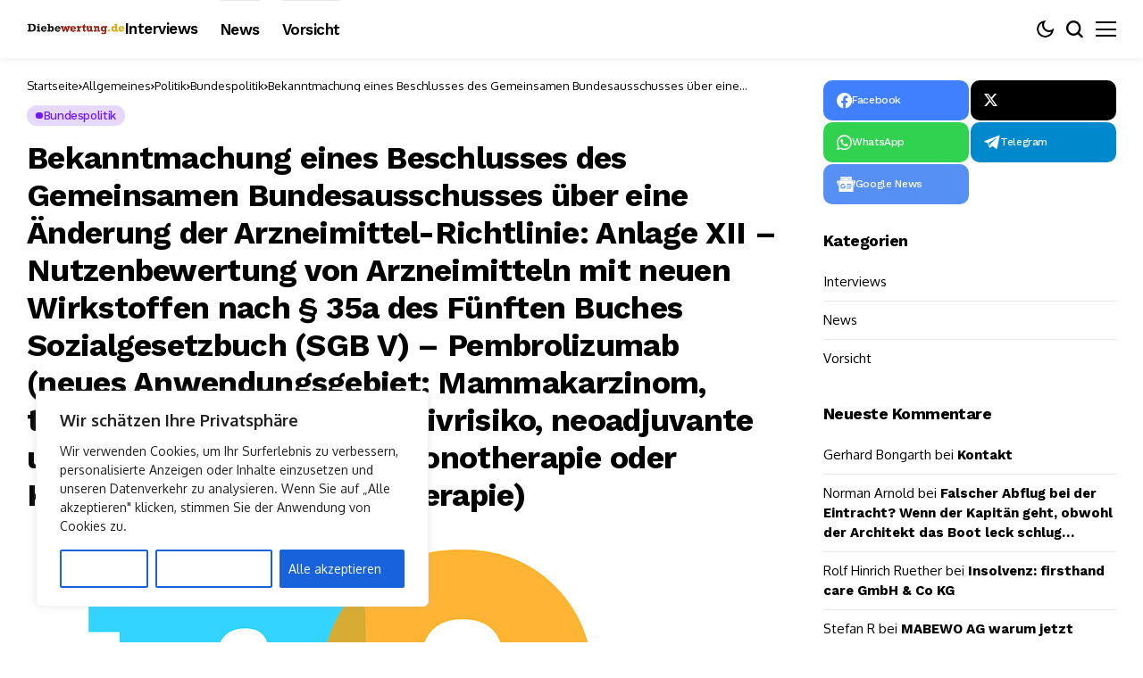

--- FILE ---
content_type: text/html; charset=UTF-8
request_url: https://www.diebewertung.de/bekanntmachung-eines-beschlusses-des-gemeinsamen-bundesausschusses-ueber-eine-aenderung-der-arzneimittel-richtlinie-anlage-xii-nutzenbewertung-von-arzneimitteln-mit-neuen-wirkstoffen-nach-141/
body_size: 40499
content:
<!DOCTYPE html>
<!--[if IE 9 ]><html class="ie ie9" lang="de"><![endif]-->
   <html lang="de">
      <head>
         <meta charset="UTF-8">
         <meta http-equiv="X-UA-Compatible" content="IE=edge">
         <meta name="viewport" content="width=device-width, initial-scale=1">
         <link rel="preconnect" href="https://fonts.gstatic.com" crossorigin><link rel="preload" as="style" onload="this.onload=null;this.rel='stylesheet'" id="bopea_fonts_url_preload" href="https://fonts.googleapis.com/css?family=Work+Sans%3A700%7COxygen%3A400%2C700%7CWork+Sans%3A600%2C%2C500%2C500%2C400%2C&amp;display=swap" crossorigin><noscript><link rel="stylesheet" href="https://fonts.googleapis.com/css?family=Work+Sans%3A700%7COxygen%3A400%2C700%7CWork+Sans%3A600%2C%2C500%2C500%2C400%2C&amp;display=swap"></noscript><link rel="profile" href="https://gmpg.org/xfn/11">
                  <meta name='robots' content='index, follow, max-image-preview:large, max-snippet:-1, max-video-preview:-1' />
	<style>img:is([sizes="auto" i], [sizes^="auto," i]) { contain-intrinsic-size: 3000px 1500px }</style>
	
	<!-- This site is optimized with the Yoast SEO plugin v26.8 - https://yoast.com/product/yoast-seo-wordpress/ -->
	<title>Bekanntmachung eines Beschlusses des Gemeinsamen Bundesausschusses über eine Änderung der Arzneimittel-Richtlinie: Anlage XII – Nutzenbewertung von Arzneimitteln mit neuen Wirkstoffen nach § 35a des Fünften Buches Sozialgesetzbuch (SGB V) – Pembrolizumab (neues Anwendungsgebiet: Mammakarzinom, triple-negativ, hohes Rezidivrisiko, neoadjuvante und adjuvante Therapie, Monotherapie oder Kombination mit Chemotherapie) - Diebewertung</title>
	<link rel="canonical" href="https://www.diebewertung.de/bekanntmachung-eines-beschlusses-des-gemeinsamen-bundesausschusses-ueber-eine-aenderung-der-arzneimittel-richtlinie-anlage-xii-nutzenbewertung-von-arzneimitteln-mit-neuen-wirkstoffen-nach-141/" />
	<meta property="og:locale" content="de_DE" />
	<meta property="og:type" content="article" />
	<meta property="og:title" content="Bekanntmachung eines Beschlusses des Gemeinsamen Bundesausschusses über eine Änderung der Arzneimittel-Richtlinie: Anlage XII – Nutzenbewertung von Arzneimitteln mit neuen Wirkstoffen nach § 35a des Fünften Buches Sozialgesetzbuch (SGB V) – Pembrolizumab (neues Anwendungsgebiet: Mammakarzinom, triple-negativ, hohes Rezidivrisiko, neoadjuvante und adjuvante Therapie, Monotherapie oder Kombination mit Chemotherapie) - Diebewertung" />
	<meta property="og:description" content="Bundesministerium für Gesundheit Bekanntmachung eines Beschlusses des Gemeinsamen Bundesausschusses über eine Änderung der Arzneimittel-Richtlinie: Anlage XII – Nutzenbewertung von Arzneimitteln mit neuen Wirkstoffen nach § 35a des Fünften Buches Sozialgesetzbuch (SGB V) Pembrolizumab (neues Anwendungsgebiet: Mammakarzinom, triple-negativ, hohes Rezidivrisiko, neoadjuvante und adjuvante Therapie, Monotherapie oder Kombination mit Chemotherapie) Vom 15. Dezember 2022 Der Gemeinsame Bundesausschuss (G-BA) [&hellip;]" />
	<meta property="og:url" content="https://www.diebewertung.de/bekanntmachung-eines-beschlusses-des-gemeinsamen-bundesausschusses-ueber-eine-aenderung-der-arzneimittel-richtlinie-anlage-xii-nutzenbewertung-von-arzneimitteln-mit-neuen-wirkstoffen-nach-141/" />
	<meta property="og:site_name" content="Diebewertung" />
	<meta property="article:published_time" content="2023-01-27T14:22:46+00:00" />
	<meta property="og:image" content="https://www.diebewertung.de/wp-content/uploads/2023/01/g0fb0cc4bd78edb3261a12442f2cf2f619c55342a0a8383bf98df1a1296abaa95433ffa5c9721541804be8eb477dc4bc0_640.png" />
	<meta property="og:image:width" content="640" />
	<meta property="og:image:height" content="540" />
	<meta property="og:image:type" content="image/png" />
	<meta name="author" content="Die Redaktion" />
	<meta name="twitter:card" content="summary_large_image" />
	<meta name="twitter:label1" content="Verfasst von" />
	<meta name="twitter:data1" content="Die Redaktion" />
	<meta name="twitter:label2" content="Geschätzte Lesezeit" />
	<meta name="twitter:data2" content="14 Minuten" />
	<script type="application/ld+json" class="yoast-schema-graph">{"@context":"https://schema.org","@graph":[{"@type":"Article","@id":"https://www.diebewertung.de/bekanntmachung-eines-beschlusses-des-gemeinsamen-bundesausschusses-ueber-eine-aenderung-der-arzneimittel-richtlinie-anlage-xii-nutzenbewertung-von-arzneimitteln-mit-neuen-wirkstoffen-nach-141/#article","isPartOf":{"@id":"https://www.diebewertung.de/bekanntmachung-eines-beschlusses-des-gemeinsamen-bundesausschusses-ueber-eine-aenderung-der-arzneimittel-richtlinie-anlage-xii-nutzenbewertung-von-arzneimitteln-mit-neuen-wirkstoffen-nach-141/"},"author":{"name":"Die Redaktion","@id":"https://www.diebewertung.de/#/schema/person/8728b35def099c007ef6bc14cb68e88c"},"headline":"Bekanntmachung eines Beschlusses des Gemeinsamen Bundesausschusses über eine Änderung der Arzneimittel-Richtlinie: Anlage XII – Nutzenbewertung von Arzneimitteln mit neuen Wirkstoffen nach § 35a des Fünften Buches Sozialgesetzbuch (SGB V) – Pembrolizumab (neues Anwendungsgebiet: Mammakarzinom, triple-negativ, hohes Rezidivrisiko, neoadjuvante und adjuvante Therapie, Monotherapie oder Kombination mit Chemotherapie)","datePublished":"2023-01-27T14:22:46+00:00","mainEntityOfPage":{"@id":"https://www.diebewertung.de/bekanntmachung-eines-beschlusses-des-gemeinsamen-bundesausschusses-ueber-eine-aenderung-der-arzneimittel-richtlinie-anlage-xii-nutzenbewertung-von-arzneimitteln-mit-neuen-wirkstoffen-nach-141/"},"wordCount":2198,"commentCount":0,"image":{"@id":"https://www.diebewertung.de/bekanntmachung-eines-beschlusses-des-gemeinsamen-bundesausschusses-ueber-eine-aenderung-der-arzneimittel-richtlinie-anlage-xii-nutzenbewertung-von-arzneimitteln-mit-neuen-wirkstoffen-nach-141/#primaryimage"},"thumbnailUrl":"https://www.diebewertung.de/wp-content/uploads/2023/01/g0fb0cc4bd78edb3261a12442f2cf2f619c55342a0a8383bf98df1a1296abaa95433ffa5c9721541804be8eb477dc4bc0_640.png","articleSection":["Bundespolitik"],"inLanguage":"de","potentialAction":[{"@type":"CommentAction","name":"Comment","target":["https://www.diebewertung.de/bekanntmachung-eines-beschlusses-des-gemeinsamen-bundesausschusses-ueber-eine-aenderung-der-arzneimittel-richtlinie-anlage-xii-nutzenbewertung-von-arzneimitteln-mit-neuen-wirkstoffen-nach-141/#respond"]}],"copyrightYear":"2023","copyrightHolder":{"@id":"https://www.diebewertung.de/#organization"}},{"@type":"WebPage","@id":"https://www.diebewertung.de/bekanntmachung-eines-beschlusses-des-gemeinsamen-bundesausschusses-ueber-eine-aenderung-der-arzneimittel-richtlinie-anlage-xii-nutzenbewertung-von-arzneimitteln-mit-neuen-wirkstoffen-nach-141/","url":"https://www.diebewertung.de/bekanntmachung-eines-beschlusses-des-gemeinsamen-bundesausschusses-ueber-eine-aenderung-der-arzneimittel-richtlinie-anlage-xii-nutzenbewertung-von-arzneimitteln-mit-neuen-wirkstoffen-nach-141/","name":"Bekanntmachung eines Beschlusses des Gemeinsamen Bundesausschusses über eine Änderung der Arzneimittel-Richtlinie: Anlage XII – Nutzenbewertung von Arzneimitteln mit neuen Wirkstoffen nach § 35a des Fünften Buches Sozialgesetzbuch (SGB V) – Pembrolizumab (neues Anwendungsgebiet: Mammakarzinom, triple-negativ, hohes Rezidivrisiko, neoadjuvante und adjuvante Therapie, Monotherapie oder Kombination mit Chemotherapie) - Diebewertung","isPartOf":{"@id":"https://www.diebewertung.de/#website"},"primaryImageOfPage":{"@id":"https://www.diebewertung.de/bekanntmachung-eines-beschlusses-des-gemeinsamen-bundesausschusses-ueber-eine-aenderung-der-arzneimittel-richtlinie-anlage-xii-nutzenbewertung-von-arzneimitteln-mit-neuen-wirkstoffen-nach-141/#primaryimage"},"image":{"@id":"https://www.diebewertung.de/bekanntmachung-eines-beschlusses-des-gemeinsamen-bundesausschusses-ueber-eine-aenderung-der-arzneimittel-richtlinie-anlage-xii-nutzenbewertung-von-arzneimitteln-mit-neuen-wirkstoffen-nach-141/#primaryimage"},"thumbnailUrl":"https://www.diebewertung.de/wp-content/uploads/2023/01/g0fb0cc4bd78edb3261a12442f2cf2f619c55342a0a8383bf98df1a1296abaa95433ffa5c9721541804be8eb477dc4bc0_640.png","datePublished":"2023-01-27T14:22:46+00:00","author":{"@id":"https://www.diebewertung.de/#/schema/person/8728b35def099c007ef6bc14cb68e88c"},"breadcrumb":{"@id":"https://www.diebewertung.de/bekanntmachung-eines-beschlusses-des-gemeinsamen-bundesausschusses-ueber-eine-aenderung-der-arzneimittel-richtlinie-anlage-xii-nutzenbewertung-von-arzneimitteln-mit-neuen-wirkstoffen-nach-141/#breadcrumb"},"inLanguage":"de","potentialAction":[{"@type":"ReadAction","target":["https://www.diebewertung.de/bekanntmachung-eines-beschlusses-des-gemeinsamen-bundesausschusses-ueber-eine-aenderung-der-arzneimittel-richtlinie-anlage-xii-nutzenbewertung-von-arzneimitteln-mit-neuen-wirkstoffen-nach-141/"]}]},{"@type":"ImageObject","inLanguage":"de","@id":"https://www.diebewertung.de/bekanntmachung-eines-beschlusses-des-gemeinsamen-bundesausschusses-ueber-eine-aenderung-der-arzneimittel-richtlinie-anlage-xii-nutzenbewertung-von-arzneimitteln-mit-neuen-wirkstoffen-nach-141/#primaryimage","url":"https://www.diebewertung.de/wp-content/uploads/2023/01/g0fb0cc4bd78edb3261a12442f2cf2f619c55342a0a8383bf98df1a1296abaa95433ffa5c9721541804be8eb477dc4bc0_640.png","contentUrl":"https://www.diebewertung.de/wp-content/uploads/2023/01/g0fb0cc4bd78edb3261a12442f2cf2f619c55342a0a8383bf98df1a1296abaa95433ffa5c9721541804be8eb477dc4bc0_640.png","width":640,"height":540,"caption":"stux (CC0), Pixabay"},{"@type":"BreadcrumbList","@id":"https://www.diebewertung.de/bekanntmachung-eines-beschlusses-des-gemeinsamen-bundesausschusses-ueber-eine-aenderung-der-arzneimittel-richtlinie-anlage-xii-nutzenbewertung-von-arzneimitteln-mit-neuen-wirkstoffen-nach-141/#breadcrumb","itemListElement":[{"@type":"ListItem","position":1,"name":"Startseite","item":"https://www.diebewertung.de/"},{"@type":"ListItem","position":2,"name":"Bekanntmachung eines Beschlusses des Gemeinsamen Bundesausschusses über eine Änderung der Arzneimittel-Richtlinie: Anlage XII – Nutzenbewertung von Arzneimitteln mit neuen Wirkstoffen nach § 35a des Fünften Buches Sozialgesetzbuch (SGB V) – Pembrolizumab (neues Anwendungsgebiet: Mammakarzinom, triple-negativ, hohes Rezidivrisiko, neoadjuvante und adjuvante Therapie, Monotherapie oder Kombination mit Chemotherapie)"}]},{"@type":"WebSite","@id":"https://www.diebewertung.de/#website","url":"https://www.diebewertung.de/","name":"Diebewertung","description":"Unser Mehrwertwissen für Sie!","potentialAction":[{"@type":"SearchAction","target":{"@type":"EntryPoint","urlTemplate":"https://www.diebewertung.de/?s={search_term_string}"},"query-input":{"@type":"PropertyValueSpecification","valueRequired":true,"valueName":"search_term_string"}}],"inLanguage":"de"},{"@type":"Person","@id":"https://www.diebewertung.de/#/schema/person/8728b35def099c007ef6bc14cb68e88c","name":"Die Redaktion","description":"Mitarbeiter der Redaktion sind kompetente Kollegen die seit 20 Jahren oder länger in der Branche sind. Wir verdienen kein Geld mit Anlegerschutz oder Ratings. Wir gehen unserem Beruf mit viel Freude nach, wissen aber auch das jede schlechte Nachricht in der Branche, ein Verkaufshindernis für uns ist. Helfen Sie uns schlechte Nachrichten zu vermeiden.Informieren Sie uns, wenn Sie etwas Neues und Wichtiges aus unserer Branche hören. Es sollte nachprüfbar sein für uns (Quellenangabe wenn möglich). Vielen Dank Die Redaktion","url":"https://www.diebewertung.de/author/lipsiafinanz/"}]}</script>
	<!-- / Yoast SEO plugin. -->


<link rel='dns-prefetch' href='//fonts.googleapis.com' />
<link rel="alternate" type="application/rss+xml" title="Diebewertung &raquo; Feed" href="https://www.diebewertung.de/feed/" />
<link rel="alternate" type="application/rss+xml" title="Diebewertung &raquo; Kommentar-Feed" href="https://www.diebewertung.de/comments/feed/" />
<link rel="alternate" type="application/rss+xml" title="Diebewertung &raquo; Bekanntmachung eines Beschlusses des Gemeinsamen Bundesausschusses über eine Änderung der Arzneimittel-Richtlinie: Anlage XII – Nutzenbewertung von Arzneimitteln mit neuen Wirkstoffen nach § 35a des Fünften Buches Sozialgesetzbuch (SGB V) – Pembrolizumab (neues Anwendungsgebiet: Mammakarzinom, triple-negativ, hohes Rezidivrisiko, neoadjuvante und adjuvante Therapie, Monotherapie oder Kombination mit Chemotherapie)-Kommentar-Feed" href="https://www.diebewertung.de/bekanntmachung-eines-beschlusses-des-gemeinsamen-bundesausschusses-ueber-eine-aenderung-der-arzneimittel-richtlinie-anlage-xii-nutzenbewertung-von-arzneimitteln-mit-neuen-wirkstoffen-nach-141/feed/" />
	    
    <meta name="description" content="Bundesministerium für Gesundheit Bekanntmachung eines Beschlusses des Gemeinsamen Bundesausschusses über eine Änderung der Arzneimittel-Richtlinie: Anlage XII – Nutzenbewertung von Arzneimitteln mit neuen Wirkstoffen nach § 35a des Fünften Buches Sozialgesetzbuch (SGB V) Pembrolizumab (neues Anwendungsgebiet: Mammakarzinom, triple-negativ, hohes Rezidivrisiko, neoadjuvante und adjuvante Therapie, Monotherapie oder Kombination mit Chemotherapie) Vom 15. Dezember 2022 Der Gemeinsame Bundesausschuss (G-BA) [&hellip;]">
        
        <meta property="og:image" content="https://www.diebewertung.de/wp-content/uploads/2023/01/g0fb0cc4bd78edb3261a12442f2cf2f619c55342a0a8383bf98df1a1296abaa95433ffa5c9721541804be8eb477dc4bc0_640.png">    
        
    <meta property="og:title" content="Bekanntmachung eines Beschlusses des Gemeinsamen Bundesausschusses über eine Änderung der Arzneimittel-Richtlinie: Anlage XII – Nutzenbewertung von Arzneimitteln mit neuen Wirkstoffen nach § 35a des Fünften Buches Sozialgesetzbuch (SGB V) – Pembrolizumab (neues Anwendungsgebiet: Mammakarzinom, triple-negativ, hohes Rezidivrisiko, neoadjuvante und adjuvante Therapie, Monotherapie oder Kombination mit Chemotherapie)">
    <meta property="og:url" content="https://www.diebewertung.de/bekanntmachung-eines-beschlusses-des-gemeinsamen-bundesausschusses-ueber-eine-aenderung-der-arzneimittel-richtlinie-anlage-xii-nutzenbewertung-von-arzneimitteln-mit-neuen-wirkstoffen-nach-141/">
    <meta property="og:site_name" content="Diebewertung">	
        <meta property="og:description" content="Bundesministerium für Gesundheit Bekanntmachung eines Beschlusses des Gemeinsamen Bundesausschusses über eine Änderung der Arzneimittel-Richtlinie: Anlage XII – Nutzenbewertung von Arzneimitteln mit neuen Wirkstoffen nach § 35a des Fünften Buches Sozialgesetzbuch (SGB V) Pembrolizumab (neues Anwendungsgebiet: Mammakarzinom, triple-negativ, hohes Rezidivrisiko, neoadjuvante und adjuvante Therapie, Monotherapie oder Kombination mit Chemotherapie) Vom 15. Dezember 2022 Der Gemeinsame Bundesausschuss (G-BA) [&hellip;]" />
	    	<meta property="og:type" content="article"/>
    <meta property="article:published_time" content="2023-01-27T14:22:46+00:00"/>
    <meta property="article:modified_time" content="2023-01-27T14:22:46+00:00"/>
    <meta name="author" content="Die Redaktion"/>
    <meta name="twitter:card" content="summary_large_image"/>
    <meta name="twitter:creator" content="@envato"/>
        <meta name="twitter:label1" content="Written by"/>
        <meta name="twitter:data1" content="Die Redaktion"/>
	<script>
window._wpemojiSettings = {"baseUrl":"https:\/\/s.w.org\/images\/core\/emoji\/15.0.3\/72x72\/","ext":".png","svgUrl":"https:\/\/s.w.org\/images\/core\/emoji\/15.0.3\/svg\/","svgExt":".svg","source":{"concatemoji":"https:\/\/www.diebewertung.de\/wp-includes\/js\/wp-emoji-release.min.js?ver=6.7.4"}};
/*! This file is auto-generated */
!function(i,n){var o,s,e;function c(e){try{var t={supportTests:e,timestamp:(new Date).valueOf()};sessionStorage.setItem(o,JSON.stringify(t))}catch(e){}}function p(e,t,n){e.clearRect(0,0,e.canvas.width,e.canvas.height),e.fillText(t,0,0);var t=new Uint32Array(e.getImageData(0,0,e.canvas.width,e.canvas.height).data),r=(e.clearRect(0,0,e.canvas.width,e.canvas.height),e.fillText(n,0,0),new Uint32Array(e.getImageData(0,0,e.canvas.width,e.canvas.height).data));return t.every(function(e,t){return e===r[t]})}function u(e,t,n){switch(t){case"flag":return n(e,"\ud83c\udff3\ufe0f\u200d\u26a7\ufe0f","\ud83c\udff3\ufe0f\u200b\u26a7\ufe0f")?!1:!n(e,"\ud83c\uddfa\ud83c\uddf3","\ud83c\uddfa\u200b\ud83c\uddf3")&&!n(e,"\ud83c\udff4\udb40\udc67\udb40\udc62\udb40\udc65\udb40\udc6e\udb40\udc67\udb40\udc7f","\ud83c\udff4\u200b\udb40\udc67\u200b\udb40\udc62\u200b\udb40\udc65\u200b\udb40\udc6e\u200b\udb40\udc67\u200b\udb40\udc7f");case"emoji":return!n(e,"\ud83d\udc26\u200d\u2b1b","\ud83d\udc26\u200b\u2b1b")}return!1}function f(e,t,n){var r="undefined"!=typeof WorkerGlobalScope&&self instanceof WorkerGlobalScope?new OffscreenCanvas(300,150):i.createElement("canvas"),a=r.getContext("2d",{willReadFrequently:!0}),o=(a.textBaseline="top",a.font="600 32px Arial",{});return e.forEach(function(e){o[e]=t(a,e,n)}),o}function t(e){var t=i.createElement("script");t.src=e,t.defer=!0,i.head.appendChild(t)}"undefined"!=typeof Promise&&(o="wpEmojiSettingsSupports",s=["flag","emoji"],n.supports={everything:!0,everythingExceptFlag:!0},e=new Promise(function(e){i.addEventListener("DOMContentLoaded",e,{once:!0})}),new Promise(function(t){var n=function(){try{var e=JSON.parse(sessionStorage.getItem(o));if("object"==typeof e&&"number"==typeof e.timestamp&&(new Date).valueOf()<e.timestamp+604800&&"object"==typeof e.supportTests)return e.supportTests}catch(e){}return null}();if(!n){if("undefined"!=typeof Worker&&"undefined"!=typeof OffscreenCanvas&&"undefined"!=typeof URL&&URL.createObjectURL&&"undefined"!=typeof Blob)try{var e="postMessage("+f.toString()+"("+[JSON.stringify(s),u.toString(),p.toString()].join(",")+"));",r=new Blob([e],{type:"text/javascript"}),a=new Worker(URL.createObjectURL(r),{name:"wpTestEmojiSupports"});return void(a.onmessage=function(e){c(n=e.data),a.terminate(),t(n)})}catch(e){}c(n=f(s,u,p))}t(n)}).then(function(e){for(var t in e)n.supports[t]=e[t],n.supports.everything=n.supports.everything&&n.supports[t],"flag"!==t&&(n.supports.everythingExceptFlag=n.supports.everythingExceptFlag&&n.supports[t]);n.supports.everythingExceptFlag=n.supports.everythingExceptFlag&&!n.supports.flag,n.DOMReady=!1,n.readyCallback=function(){n.DOMReady=!0}}).then(function(){return e}).then(function(){var e;n.supports.everything||(n.readyCallback(),(e=n.source||{}).concatemoji?t(e.concatemoji):e.wpemoji&&e.twemoji&&(t(e.twemoji),t(e.wpemoji)))}))}((window,document),window._wpemojiSettings);
</script>
<link rel='stylesheet' id='post-views-counter-frontend-css' href='https://www.diebewertung.de/wp-content/plugins/post-views-counter/css/frontend.css?ver=1.7.3' media='all' />
<style id='wp-emoji-styles-inline-css'>

	img.wp-smiley, img.emoji {
		display: inline !important;
		border: none !important;
		box-shadow: none !important;
		height: 1em !important;
		width: 1em !important;
		margin: 0 0.07em !important;
		vertical-align: -0.1em !important;
		background: none !important;
		padding: 0 !important;
	}
</style>
<link rel='stylesheet' id='wp-block-library-css' href='https://www.diebewertung.de/wp-includes/css/dist/block-library/style.min.css?ver=6.7.4' media='all' />
<style id='wp-block-library-theme-inline-css'>
.wp-block-audio :where(figcaption){color:#555;font-size:13px;text-align:center}.is-dark-theme .wp-block-audio :where(figcaption){color:#ffffffa6}.wp-block-audio{margin:0 0 1em}.wp-block-code{border:1px solid #ccc;border-radius:4px;font-family:Menlo,Consolas,monaco,monospace;padding:.8em 1em}.wp-block-embed :where(figcaption){color:#555;font-size:13px;text-align:center}.is-dark-theme .wp-block-embed :where(figcaption){color:#ffffffa6}.wp-block-embed{margin:0 0 1em}.blocks-gallery-caption{color:#555;font-size:13px;text-align:center}.is-dark-theme .blocks-gallery-caption{color:#ffffffa6}:root :where(.wp-block-image figcaption){color:#555;font-size:13px;text-align:center}.is-dark-theme :root :where(.wp-block-image figcaption){color:#ffffffa6}.wp-block-image{margin:0 0 1em}.wp-block-pullquote{border-bottom:4px solid;border-top:4px solid;color:currentColor;margin-bottom:1.75em}.wp-block-pullquote cite,.wp-block-pullquote footer,.wp-block-pullquote__citation{color:currentColor;font-size:.8125em;font-style:normal;text-transform:uppercase}.wp-block-quote{border-left:.25em solid;margin:0 0 1.75em;padding-left:1em}.wp-block-quote cite,.wp-block-quote footer{color:currentColor;font-size:.8125em;font-style:normal;position:relative}.wp-block-quote:where(.has-text-align-right){border-left:none;border-right:.25em solid;padding-left:0;padding-right:1em}.wp-block-quote:where(.has-text-align-center){border:none;padding-left:0}.wp-block-quote.is-large,.wp-block-quote.is-style-large,.wp-block-quote:where(.is-style-plain){border:none}.wp-block-search .wp-block-search__label{font-weight:700}.wp-block-search__button{border:1px solid #ccc;padding:.375em .625em}:where(.wp-block-group.has-background){padding:1.25em 2.375em}.wp-block-separator.has-css-opacity{opacity:.4}.wp-block-separator{border:none;border-bottom:2px solid;margin-left:auto;margin-right:auto}.wp-block-separator.has-alpha-channel-opacity{opacity:1}.wp-block-separator:not(.is-style-wide):not(.is-style-dots){width:100px}.wp-block-separator.has-background:not(.is-style-dots){border-bottom:none;height:1px}.wp-block-separator.has-background:not(.is-style-wide):not(.is-style-dots){height:2px}.wp-block-table{margin:0 0 1em}.wp-block-table td,.wp-block-table th{word-break:normal}.wp-block-table :where(figcaption){color:#555;font-size:13px;text-align:center}.is-dark-theme .wp-block-table :where(figcaption){color:#ffffffa6}.wp-block-video :where(figcaption){color:#555;font-size:13px;text-align:center}.is-dark-theme .wp-block-video :where(figcaption){color:#ffffffa6}.wp-block-video{margin:0 0 1em}:root :where(.wp-block-template-part.has-background){margin-bottom:0;margin-top:0;padding:1.25em 2.375em}
</style>
<style id='classic-theme-styles-inline-css'>
/*! This file is auto-generated */
.wp-block-button__link{color:#fff;background-color:#32373c;border-radius:9999px;box-shadow:none;text-decoration:none;padding:calc(.667em + 2px) calc(1.333em + 2px);font-size:1.125em}.wp-block-file__button{background:#32373c;color:#fff;text-decoration:none}
</style>
<style id='global-styles-inline-css'>
:root{--wp--preset--aspect-ratio--square: 1;--wp--preset--aspect-ratio--4-3: 4/3;--wp--preset--aspect-ratio--3-4: 3/4;--wp--preset--aspect-ratio--3-2: 3/2;--wp--preset--aspect-ratio--2-3: 2/3;--wp--preset--aspect-ratio--16-9: 16/9;--wp--preset--aspect-ratio--9-16: 9/16;--wp--preset--color--black: #000000;--wp--preset--color--cyan-bluish-gray: #abb8c3;--wp--preset--color--white: #ffffff;--wp--preset--color--pale-pink: #f78da7;--wp--preset--color--vivid-red: #cf2e2e;--wp--preset--color--luminous-vivid-orange: #ff6900;--wp--preset--color--luminous-vivid-amber: #fcb900;--wp--preset--color--light-green-cyan: #7bdcb5;--wp--preset--color--vivid-green-cyan: #00d084;--wp--preset--color--pale-cyan-blue: #8ed1fc;--wp--preset--color--vivid-cyan-blue: #0693e3;--wp--preset--color--vivid-purple: #9b51e0;--wp--preset--gradient--vivid-cyan-blue-to-vivid-purple: linear-gradient(135deg,rgba(6,147,227,1) 0%,rgb(155,81,224) 100%);--wp--preset--gradient--light-green-cyan-to-vivid-green-cyan: linear-gradient(135deg,rgb(122,220,180) 0%,rgb(0,208,130) 100%);--wp--preset--gradient--luminous-vivid-amber-to-luminous-vivid-orange: linear-gradient(135deg,rgba(252,185,0,1) 0%,rgba(255,105,0,1) 100%);--wp--preset--gradient--luminous-vivid-orange-to-vivid-red: linear-gradient(135deg,rgba(255,105,0,1) 0%,rgb(207,46,46) 100%);--wp--preset--gradient--very-light-gray-to-cyan-bluish-gray: linear-gradient(135deg,rgb(238,238,238) 0%,rgb(169,184,195) 100%);--wp--preset--gradient--cool-to-warm-spectrum: linear-gradient(135deg,rgb(74,234,220) 0%,rgb(151,120,209) 20%,rgb(207,42,186) 40%,rgb(238,44,130) 60%,rgb(251,105,98) 80%,rgb(254,248,76) 100%);--wp--preset--gradient--blush-light-purple: linear-gradient(135deg,rgb(255,206,236) 0%,rgb(152,150,240) 100%);--wp--preset--gradient--blush-bordeaux: linear-gradient(135deg,rgb(254,205,165) 0%,rgb(254,45,45) 50%,rgb(107,0,62) 100%);--wp--preset--gradient--luminous-dusk: linear-gradient(135deg,rgb(255,203,112) 0%,rgb(199,81,192) 50%,rgb(65,88,208) 100%);--wp--preset--gradient--pale-ocean: linear-gradient(135deg,rgb(255,245,203) 0%,rgb(182,227,212) 50%,rgb(51,167,181) 100%);--wp--preset--gradient--electric-grass: linear-gradient(135deg,rgb(202,248,128) 0%,rgb(113,206,126) 100%);--wp--preset--gradient--midnight: linear-gradient(135deg,rgb(2,3,129) 0%,rgb(40,116,252) 100%);--wp--preset--font-size--small: 13px;--wp--preset--font-size--medium: 20px;--wp--preset--font-size--large: 36px;--wp--preset--font-size--x-large: 42px;--wp--preset--spacing--20: 0.44rem;--wp--preset--spacing--30: 0.67rem;--wp--preset--spacing--40: 1rem;--wp--preset--spacing--50: 1.5rem;--wp--preset--spacing--60: 2.25rem;--wp--preset--spacing--70: 3.38rem;--wp--preset--spacing--80: 5.06rem;--wp--preset--shadow--natural: 6px 6px 9px rgba(0, 0, 0, 0.2);--wp--preset--shadow--deep: 12px 12px 50px rgba(0, 0, 0, 0.4);--wp--preset--shadow--sharp: 6px 6px 0px rgba(0, 0, 0, 0.2);--wp--preset--shadow--outlined: 6px 6px 0px -3px rgba(255, 255, 255, 1), 6px 6px rgba(0, 0, 0, 1);--wp--preset--shadow--crisp: 6px 6px 0px rgba(0, 0, 0, 1);}:where(.is-layout-flex){gap: 0.5em;}:where(.is-layout-grid){gap: 0.5em;}body .is-layout-flex{display: flex;}.is-layout-flex{flex-wrap: wrap;align-items: center;}.is-layout-flex > :is(*, div){margin: 0;}body .is-layout-grid{display: grid;}.is-layout-grid > :is(*, div){margin: 0;}:where(.wp-block-columns.is-layout-flex){gap: 2em;}:where(.wp-block-columns.is-layout-grid){gap: 2em;}:where(.wp-block-post-template.is-layout-flex){gap: 1.25em;}:where(.wp-block-post-template.is-layout-grid){gap: 1.25em;}.has-black-color{color: var(--wp--preset--color--black) !important;}.has-cyan-bluish-gray-color{color: var(--wp--preset--color--cyan-bluish-gray) !important;}.has-white-color{color: var(--wp--preset--color--white) !important;}.has-pale-pink-color{color: var(--wp--preset--color--pale-pink) !important;}.has-vivid-red-color{color: var(--wp--preset--color--vivid-red) !important;}.has-luminous-vivid-orange-color{color: var(--wp--preset--color--luminous-vivid-orange) !important;}.has-luminous-vivid-amber-color{color: var(--wp--preset--color--luminous-vivid-amber) !important;}.has-light-green-cyan-color{color: var(--wp--preset--color--light-green-cyan) !important;}.has-vivid-green-cyan-color{color: var(--wp--preset--color--vivid-green-cyan) !important;}.has-pale-cyan-blue-color{color: var(--wp--preset--color--pale-cyan-blue) !important;}.has-vivid-cyan-blue-color{color: var(--wp--preset--color--vivid-cyan-blue) !important;}.has-vivid-purple-color{color: var(--wp--preset--color--vivid-purple) !important;}.has-black-background-color{background-color: var(--wp--preset--color--black) !important;}.has-cyan-bluish-gray-background-color{background-color: var(--wp--preset--color--cyan-bluish-gray) !important;}.has-white-background-color{background-color: var(--wp--preset--color--white) !important;}.has-pale-pink-background-color{background-color: var(--wp--preset--color--pale-pink) !important;}.has-vivid-red-background-color{background-color: var(--wp--preset--color--vivid-red) !important;}.has-luminous-vivid-orange-background-color{background-color: var(--wp--preset--color--luminous-vivid-orange) !important;}.has-luminous-vivid-amber-background-color{background-color: var(--wp--preset--color--luminous-vivid-amber) !important;}.has-light-green-cyan-background-color{background-color: var(--wp--preset--color--light-green-cyan) !important;}.has-vivid-green-cyan-background-color{background-color: var(--wp--preset--color--vivid-green-cyan) !important;}.has-pale-cyan-blue-background-color{background-color: var(--wp--preset--color--pale-cyan-blue) !important;}.has-vivid-cyan-blue-background-color{background-color: var(--wp--preset--color--vivid-cyan-blue) !important;}.has-vivid-purple-background-color{background-color: var(--wp--preset--color--vivid-purple) !important;}.has-black-border-color{border-color: var(--wp--preset--color--black) !important;}.has-cyan-bluish-gray-border-color{border-color: var(--wp--preset--color--cyan-bluish-gray) !important;}.has-white-border-color{border-color: var(--wp--preset--color--white) !important;}.has-pale-pink-border-color{border-color: var(--wp--preset--color--pale-pink) !important;}.has-vivid-red-border-color{border-color: var(--wp--preset--color--vivid-red) !important;}.has-luminous-vivid-orange-border-color{border-color: var(--wp--preset--color--luminous-vivid-orange) !important;}.has-luminous-vivid-amber-border-color{border-color: var(--wp--preset--color--luminous-vivid-amber) !important;}.has-light-green-cyan-border-color{border-color: var(--wp--preset--color--light-green-cyan) !important;}.has-vivid-green-cyan-border-color{border-color: var(--wp--preset--color--vivid-green-cyan) !important;}.has-pale-cyan-blue-border-color{border-color: var(--wp--preset--color--pale-cyan-blue) !important;}.has-vivid-cyan-blue-border-color{border-color: var(--wp--preset--color--vivid-cyan-blue) !important;}.has-vivid-purple-border-color{border-color: var(--wp--preset--color--vivid-purple) !important;}.has-vivid-cyan-blue-to-vivid-purple-gradient-background{background: var(--wp--preset--gradient--vivid-cyan-blue-to-vivid-purple) !important;}.has-light-green-cyan-to-vivid-green-cyan-gradient-background{background: var(--wp--preset--gradient--light-green-cyan-to-vivid-green-cyan) !important;}.has-luminous-vivid-amber-to-luminous-vivid-orange-gradient-background{background: var(--wp--preset--gradient--luminous-vivid-amber-to-luminous-vivid-orange) !important;}.has-luminous-vivid-orange-to-vivid-red-gradient-background{background: var(--wp--preset--gradient--luminous-vivid-orange-to-vivid-red) !important;}.has-very-light-gray-to-cyan-bluish-gray-gradient-background{background: var(--wp--preset--gradient--very-light-gray-to-cyan-bluish-gray) !important;}.has-cool-to-warm-spectrum-gradient-background{background: var(--wp--preset--gradient--cool-to-warm-spectrum) !important;}.has-blush-light-purple-gradient-background{background: var(--wp--preset--gradient--blush-light-purple) !important;}.has-blush-bordeaux-gradient-background{background: var(--wp--preset--gradient--blush-bordeaux) !important;}.has-luminous-dusk-gradient-background{background: var(--wp--preset--gradient--luminous-dusk) !important;}.has-pale-ocean-gradient-background{background: var(--wp--preset--gradient--pale-ocean) !important;}.has-electric-grass-gradient-background{background: var(--wp--preset--gradient--electric-grass) !important;}.has-midnight-gradient-background{background: var(--wp--preset--gradient--midnight) !important;}.has-small-font-size{font-size: var(--wp--preset--font-size--small) !important;}.has-medium-font-size{font-size: var(--wp--preset--font-size--medium) !important;}.has-large-font-size{font-size: var(--wp--preset--font-size--large) !important;}.has-x-large-font-size{font-size: var(--wp--preset--font-size--x-large) !important;}
:where(.wp-block-post-template.is-layout-flex){gap: 1.25em;}:where(.wp-block-post-template.is-layout-grid){gap: 1.25em;}
:where(.wp-block-columns.is-layout-flex){gap: 2em;}:where(.wp-block-columns.is-layout-grid){gap: 2em;}
:root :where(.wp-block-pullquote){font-size: 1.5em;line-height: 1.6;}
</style>
<link rel='stylesheet' id='contact-form-7-css' href='https://www.diebewertung.de/wp-content/plugins/contact-form-7/includes/css/styles.css?ver=6.1.2' media='all' />
<link rel='stylesheet' id='wpa-css-css' href='https://www.diebewertung.de/wp-content/plugins/honeypot/includes/css/wpa.css?ver=2.3.04' media='all' />

<link rel='stylesheet' id='bopea_layout-css' href='https://www.diebewertung.de/wp-content/themes/bopea/css/layout.css?ver=1.0.8' media='all' />
<link rel='stylesheet' id='bopea_style-css' href='https://www.diebewertung.de/wp-content/themes/bopea/style.css?ver=1.0.8' media='all' />
<style id='bopea_style-inline-css'>
body.options_dark_skin{ --jl-logo-txt-color: #fff; --jl-logo-txt-side-color: #fff; --jl-logo-txt-foot-color: #fff; --jl-sh-bg: #fff; --jl-theme-head-color: #fff; --jl-single-head-color: #fff; --jl-single-h1-color: #fff; --jl-single-h2-color: #fff; --jl-single-h3-color: #fff; --jl-single-h4-color: #fff; --jl-single-h5-color: #fff; --jl-single-h6-color: #fff; --jl-main-color: #7118ff; --jl-bg-color: #010617; --jl-boxbg-color: #010617; --jl-txt-color: #FFF; --jl-btn-bg: #454545; --jl-comment-btn-link: #454545; --jl-comment-btn-linkc: #FFF; --jlgdpr-bg: #222; --jlgdpr-color: #FFF; --jl-menu-bg: #000f45; --jl-menu-line-color: #ffffff26; --jl-menu-color: #FFF; --jl-menu-hcolor: #FFF; --jl-sub-bg-color: #222; --jl-sub-menu-color: #FFF; --jl-sub-line-color: #464646; --jl-sub-item-bg: #333; --jl-sub-hcolor: #7118ff; --jl-logo-bg: #111; --jl-logo-color: #FFF; --jl-single-color: #FFF; --jl-single-link-color: #7118ff; --jl-single-link-hcolor: #7118ff; --jl-except-color: #ddd; --jl-meta-color: #fff; --jl-post-line-color: #494949; --jl-author-bg: #454545; --jl-foot-bg: #020D34; --jl-foot-color: #fff; --jl-foot-link: #fff; --jl-foot-hlink: #7118ff; --jl-foot-head: #fff; --jl-foot-line: rgba(136,136,136,0.15); } body.admin-bar{ --jl-stick-abar: 32px; } body{ --jl-canvas-w: 350px; --jl-logo-size: 32px; --jl-logo-size-mob: 30px; --jl-logo-txt-sps: ; --jl-logo-txt-color: #fff; --jl-logo-txt-side-color: #000; --jl-logo-txt-foot-color: #000; --jl-img-h: 56.25%; --jl-sh-bg: #000; --jl-theme-head-color: #000; --jl-single-head-color: #000; --jl-single-h1-color: #000; --jl-single-h2-color: #000; --jl-single-h3-color: #000; --jl-single-h4-color: #000; --jl-single-h5-color: #000; --jl-single-h6-color: #000; --jl-main-width: 1260px; --jl-boxed-p: 30px; --jl-main-color: #7118ff; --jl-cat-sk: #7118ff; --jl-bg-color: #FFF; --jl-boxbg-color: #FFF; --jl-txt-color: #000; --jl-txt-light: #FFF; --jl-btn-bg: #000; --jl-comment-btn-link: #F1F1F1; --jl-comment-btn-linkc: #000; --jl-desc-light: #ddd; --jl-meta-light: #fff; --jl-input-radius: 5px; --jl-input-size: 15px; --jl-button-radius: 5px; --jl-fnav-radius: 0px; --jl-menu-bg: #ffffff; --jl-menu-line-color: #eeedeb; --jl-menu-color: #000000; --jl-menu-hcolor: #000000; --jl-sub-bg-color: #fff; --jl-sub-menu-color: #000; --jl-sub-line-color: #eeeeee; --jl-sub-m-radius: 8px; --jl-menu-ac-color: #7118ff; --jl-menu-ac-height: 3px; --jl-logo-bg: #FFF; --jl-logo-color: #000; --jl-pa-ach: 33px; --jl-pa-ach-excp: 16px; --jl-ache-4col: 25px; --jl-ache-3col: 35px; --jl-ache-2col: 35px; --jl-ach-excp: 14px; --jl-ach-ls-excp: 0em; --jl-ach-lh-excp: 1.5; --jl-excpt-row: 2; --jl-single-title-size: 35px; --jl-sub-title-s: 17px; --jl-subt-max: 100%; --jl-single-color: #282828; --jl-single-link-color: #7118ff; --jl-single-link-hcolor: #7118ff; --jl-except-color: #666; --jl-meta-color: #0a0a0a; --jl-post-line-color: #e9e9e9; --jl-author-bg: rgba(136,136,136,0.1); --jl-post-related-size: 18px; --jl-foot-bg: #F9F9FA; --jl-foot-color: #000; --jl-foot-link: #000; --jl-foot-hlink: #7118ff; --jl-foot-head: #000; --jl-foot-line: rgba(136,136,136,0.15); --jl-foot-menu-col: 2; --jl-foot-title-size: 18px; --jl-foot-font-size: 14px; --jl-foot-copyright: 14px; --jl-foot-menu-size: 14px; --jl-body-font: Oxygen, Verdana, Geneva, sans-serif; --jl-body-font-size: 15px; --jl-body-font-weight: 400; --jl-body-spacing: 0em; --jl-body-line-height: 1.5; --jl-logo-width: 110px; --jl-m-logo-width: 110px; --jl-s-logo-width: 110px; --jl-fot-logo-width: 110px; --jl-title-font: Work Sans, Verdana, Geneva, sans-serif; --jl-title-font-weight: 700; --jl-title-transform: none; --jl-title-space: -0.02em; --jl-title-line-height: 1.2; --jl-title-line-h: 1px; --jl-content-font-size: 16px; --jl-content-spacing: 0em; --jl-content-line-height: 1.7; --jl-sec-menu-height: 65px; --jl-stick-space: 20px; --jl-stick-abar: 0px; --jl-stick-abmob: 46px; --jl-menu-font: Work Sans, Verdana, Geneva, sans-serif; --jl-menu-font-size: 17px; --jl-menu-font-weight: 600; --jl-menu-transform: capitalize; --jl-menu-space: -0.03em; --jl-spacing-menu: 25px; --jl-submenu-font-size: 15px; --jl-submenu-font-weight: 500; --jl-submenu-transform: capitalize; --jl-submenu-space: -0.02em; --jl-sub-item-bg: #f6f6f6; --jl-sub-hcolor: #7118ff; --jl-cat-font-size: 13px; --jl-cat-font-weight: 500; --jl-cat-font-space: -0.03em; --jl-cat-transform: capitalize; --jl-meta-font-size: 13px; --jl-meta-font-ssize: 14px; --jl-meta-font-weight: 400; --jl-meta-a-font-weight: 500; --jl-meta-font-space: -0.03em; --jl-meta-transform: capitalize; --jl-button-font-size: 14px; --jl-button-font-weight: 500; --jl-button-transform: capitalize; --jl-button-space: 0em; --jl-loadmore-font-size: 13px; --jl-loadmore-font-weight: 500; --jl-loadmore-transform: capitalize; --jl-loadmore-space: 0em; --jl-border-rounded: 10px; --jl-top-rounded: 6px; --jlgdpr-width: 700px; --jlgdpr-space: 10px; --jlgdpr-radius: 10px; --jlgdpr-padding: 15px; --jlgdpr-pos: center; --jl-cookie-des-size: 13px; --jl-cookie-btn-size: 12px; --jlgdpr-btn: 5px; --jl-cookie-btn-space: 0em; --jl-cookie-btn-transform: capitalize; --jlgdpr-bg: #fff; --jlgdpr-color: #000; --jl-widget-fsize: 18px; --jl-widget-space: -0.03em; --jl-widget-transform: capitalize; } ::selection { background-color: #7118ff; color: #FFF; } .jl_rel_posts .jl_imgw { padding-bottom: var(--jl-img-h, 66.66667%) !important; height: unset !important; } .jl_lg_opt .jl_ov_el .jl_fe_text .jl_fe_inner{ position: relative !important; z-index: 1; } .jl_lg_opt .jl_cap_ov.jlcapvv{ z-index: 0; }  .jl_fr12_inner .jl_imgw, .jl_fr7_inner .jl_p_fr7 .jl_imgw, .jl_fr6_inner .jl_cgrid_layout .jl_imgw{ padding-bottom: var(--jl-img-h, 66.66667%); height: unset; } .jl_fe_text{ text-align: var(--jl-t-align, left); } .jl_sifea_img{max-width: fit-content;}  .jl_achv_tpl_list{ --jl-ache-title: 20px; } .jl_achv_tpl_2grid{ --jl-ache-title: 22px; } .jl_achv_tpl_3grid{ --jl-ache-title: 22px; } .jl_achv_tpl_4grid{ --jl-ache-title: 17px; } .jl_achv_tpl_classic{ --jl-ache-title: 35px; } .jl_achv_tpl_2ov{ --jl-ache-title: 23px; } .jl_achv_tpl_3ov{ --jl-ache-title: 22px; } .jl_achv_tpl_4ov{ --jl-ache-title: 18px; }  .jl_tline .jl_fe_title a, .jl_tline .jl_wc_title a, .jl_tline .woocommerce-loop-product__title a, .jl_tline .jl_navpost .jl_cpost_title, .jl_bgt .jl_fe_title a, .jl_bgt .jl_wc_title a, .jl_bgt .woocommerce-loop-product__title a, .jl_bgt .jl_navpost .jl_cpost_title{ display: inline !important; } body.options_dark_skin #jl_sb_nav{ --jl-bg-color: #010617; --sect-t-color: #fff; --jl-txt-color: #fff; --jl-meta-color: #ddd; --jl-post-line-color: #303041; --jl-theme-head-color: var(--sect-t-color); } #jl_sb_nav{ --jl-bg-color: #fff; --sect-t-color: #000; --jl-txt-color: #000; --jl-meta-color: #0a0a0a; --jl-post-line-color: #e9ecef; --jl-theme-head-color: var(--sect-t-color); } .jl_sh_ctericons.jlshcolor li, .jl_sh_ctericons.jlshsc li{ display: flex; align-items: center; } .jl_sh_ctericons.jlshcolor .jl_sh_i, .jl_sh_ctericons.jlshsc .jl_sh_i{ display: flex; } .jl_encanw #jl_sb_nav .logo_small_wrapper a img.jl_logo_n{ opacity: 0; } .jl_encanw #jl_sb_nav .logo_small_wrapper a img.jl_logo_w{ opacity: 1; } .jl_enhew .jlc-hmain-in .logo_small_wrapper a img.jl_logo_n{ opacity: 0; } .jl_enhew .jlc-hmain-in .logo_small_wrapper a img.jl_logo_w{ opacity: 1; } .jl_enstew .jlc-stick-main-in .logo_small_wrapper a img.jl_logo_n{ opacity: 0; } .jl_enstew .jlc-stick-main-in .logo_small_wrapper a img.jl_logo_w{ opacity: 1; } .jl_ovt{ height: 1px; visibility: hidden; margin: 0px; padding: 0px; } .jl_ads_wrap_sec *{ margin: 0px; padding: 0px; } .jl_ads_wrap_sec.jl_head_adsab{align-items:center;}.jl_ads_wrap_sec.jl_head_adsbl{margin-top: 40px; align-items:center;}.jl_ads_wrap_sec.jl_con_adsab{align-items:center;}.jl_ads_wrap_sec.jl_con_adsbl{align-items:center;}.jl_ads_wrap_sec.jl_auth_adsab{margin-top: 40px; align-items:center;}.jl_ads_wrap_sec.jl_auth_adsbl{align-items:center;}.jl_ads_wrap_sec.jl_rel_adsab{align-items:center;}.jl_ads_wrap_sec.jl_rel_adsbl{align-items:center;}.jl_ads_wrap_sec.jl_foot_adsab{margin-bottom: 40px; align-items:center;}.jl_ads_wrap_sec.jl_foot_adsbl{padding: 40px 0px; align-items:center;}.jl_imgw:hover .jl_imgin img, .jl_ov_el:hover .jl_imgin img, .jl_box_info:hover .jl_box_bg img{transform: scale(1.01);}.jlac_smseah.active_search_box{ overflow: unset; } .jlac_smseah.active_search_box .search_header_wrapper .jli-search{ transform: scale(.9); } .jlac_smseah.active_search_box .search_header_wrapper .jli-search:before{ font-family: "jl_font" !important; content: "\e906" !important; } .jl_shwp{ display: flex; height: 100%; } .jl_ajse{ position: absolute !important; background: var(--jl-sub-bg-color); width: 350px; top: 100% !important; right: 0px; left: auto; padding: 15px 20px; height: unset; box-shadow: 0 0 25px 0 rgba(0,0,0,.08); border-radius: var(--jl-sub-m-radius, 8px); transform: translateY(-0.6rem); } .jl_ajse .searchform_theme{ padding: 0px; float: none !important; position: unset; transform: unset; display: flex; align-items: center; justify-content: space-between; border-radius: 0px; border-bottom: 0px !important; } .jl_ajse .jl_search_head{ width: 100%; display: flex; flex-direction: column; } .jl_ajse.search_form_menu_personal .searchform_theme .search_btn{ float: none; border: 0px !important; height: 30px; font-size: 14px; color: var(--jl-sub-menu-color) !important; } .jl_ajse .jl_shnone{ font-size: 14px; margin: 0px; } .jl_ajse.search_form_menu_personal .searchform_theme .search_btn::-webkit-input-placeholder{ color: var(--jl-sub-menu-color) !important; } .jl_ajse.search_form_menu_personal .searchform_theme .search_btn::-moz-placeholder{ color: var(--jl-sub-menu-color) !important; } .jl_ajse.search_form_menu_personal .searchform_theme .search_btn:-ms-input-placeholder{ color: var(--jl-sub-menu-color) !important; } .jl_ajse.search_form_menu_personal .searchform_theme .search_btn:-moz-placeholder{ color: var(--jl-sub-menu-color) !important; } .jl_ajse .searchform_theme .button{ height: 30px; position: unset; padding: 0px 12px !important; background: var(--jl-main-color) !important; border-radius: var(--jl-sbr, 4px); text-transform: capitalize; font-weight: var(--jl-button-font-weight); font-size: 14px; width: auto; letter-spacing: var(--jl-submenu-space); } .jlc-hmain-w.jl_base_menu .jl_ajse .searchform_theme .button i.jli-search, .jlc-stick-main-w .jl_ajse .searchform_theme .button i.jli-search{ color: #fff !important; font-size: 12px; } .jl_ajse .jl_search_wrap_li{ --jl-img-space: 10px; --jl-img-w: 90px; --jl-smimg-h: 70px; --jl-h-align: left; --jl-t-size: 14px; --jl-txt-color: var(--jl-sub-menu-color) !important; --jl-meta-color: var(--jl-sub-menu-color) !important; --jlrow-gap: 15px; --jl-img-m: 13px; --jl-post-line-color: transparent; } .jl_ajse .jl_search_wrap_li .jl-donut-front{ top: 0px; right: 0px; } .jl_ajse .jl_search_wrap_li .jl_grid_wrap_f{ width: 100%; display: grid; overflow: hidden; grid-template-columns: repeat(1,minmax(0,1fr)); grid-row-gap: var(--jlrow-gap); border-top: 2px solid var(--jl-sub-line-color); padding-top: 20px; margin-top: 10px; margin-bottom: 6px; } .jl_ajse .jl_search_wrap_li .jl_li_in{ flex-direction: row !important; } .jl_ajse .jl_search_wrap_li .jl_li_in .jl_img_holder{ height: 70px !important; -webkit-flex: 0 0 var(--jl-img-w, 180px); -ms-flex: 0 0 var(--jl-img-w, 180px); flex: 0 0 var(--jl-img-w, 180px); width: var(--jl-img-w, 180px); } .jl_ajse .jl_search_wrap_li .jl_li_in .jl_img_holder .jl_imgw{ height: 70px !important; } .jl_ajse .jl_post_meta{ opacity: .5; margin-top: 5px !important; } .jl_ajse .jl_post_meta .jl_author_img_w, .jl_ajse .jl_post_meta .post-date:before{ display: none; } .jl_item_bread i{font-size: inherit;} .logo_link, .logo_link:hover{ font-family: var(--jl-title-font); font-weight: var(--jl-title-font-weight); text-transform: var(--jl-title-transform); letter-spacing: var(--jl-logo-txt-sps); line-height: var(--jl-title-line-height); font-size: var(--jl-logo-size); color: var(--jl-logo-txt-color); } @media only screen and (max-width: 767px) { .logo_link, .logo_link:hover{ font-size: var(--jl-logo-size-mob); } } .logo_link > h1, .logo_link > span{ font-size: inherit; color: var(--jl-logo-txt-color); } .jl_mobile_nav_inner .logo_link, .jl_mobile_nav_inner .logo_link:hover{ color: var(--jl-logo-txt-side-color); } .jl_ft_cw .logo_link, .jl_ft_cw .logo_link:hover{ color: var(--jl-logo-txt-foot-color); } body, p, .jl_fe_des{ letter-spacing: var(--jl-body-spacing); } .jl_content, .jl_content p{ font-size: var(--jl-content-font-size); line-height: var(--jl-content-line-height); letter-spacing: var(--jl-content-spacing); } .jl_vid_mp.jl_livid.sgvpop{ display: flex; } .jl_vid_mp.jl_livid.sgvpop .jl_pop_vid{ position: absolute !important; } .jl_single_tpl7 .jl_vid_mp.jl_livid.sgvpop, .jl_shead_mix9 .jl_vid_mp.jl_livid.sgvpop, .jl_shead_mix12 .jl_vid_mp.jl_livid.sgvpop, .jl_shead_tpl3 .jl_vid_mp.jl_livid.sgvpop{ transform: unset; position: unset; margin: 30px auto 0px auto; } .jl_lb3 .jl_cat_lbl, .jl_lb4 .jl_cat_lbl, .jl_lb5 .jl_cat_lbl, .jl_lb6 .jl_cat_lbl, .jl_lb7 .jl_cat_lbl{ padding: 4px 10px !important; border-radius: 16px !important; } .jlc-container, .jl_shead_tpl4.jl_shead_mix10 .jl_fe_text{max-width: 1260px;} .jl_sli_in .jl_sli_fb{order: 1;} .jl_sli_in .jl_sli_tw{order: 2;} .jl_sli_in .jl_sli_pi{order: 3;} .jl_sli_in .jl_sli_din{order: 4;} .jl_sli_in .jl_sli_wapp{order: 5;} .jl_sli_in .jl_sli_tele{order: 6;} .jl_sli_in .jl_sli_tumblr{order: 7;} .jl_sli_in .jl_sli_line{order: 7;} .jl_sli_in .jl_sli_mil{order: 7;}  .post_sw .jl_sli_in .jl_sli_pi, .jlp_hs .jl_sli_in .jl_sli_pi{display: none !important;} .post_sw .jl_sli_in .jl_sli_din, .jlp_hs .jl_sli_in .jl_sli_din{display: none !important;}  .post_sw .jl_sli_in .jl_sli_tumblr, .jlp_hs .jl_sli_in .jl_sli_tumblr{display: none !important;} .post_sw .jl_sli_in .jl_sli_line, .jlp_hs .jl_sli_in .jl_sli_line{display: none !important;}   .jl_sfoot .jl_sli_in .jl_sli_pi{display: none !important;} .jl_sfoot .jl_sli_in .jl_sli_din{display: none !important;} .jl_sfoot .jl_sli_in .jl_sli_tumblr{display: none !important;} .jl_sfoot .jl_sli_in .jl_sli_line{display: none !important;} .jl_enltxt .logo_small_wrapper_table .logo_small_wrapper .logo_link *{ max-width: unset; width: unset; } .logo_small_wrapper_table .logo_small_wrapper a .jl_logo_w { position: absolute;top: 0px;left: 0px;opacity: 0; } .logo_small_wrapper_table .logo_small_wrapper .logo_link *{ max-width: var(--jl-logo-width); width: var(--jl-logo-width); } .jl_sleft_side .jl_smmain_side{ order: 1; padding-left: 20px; padding-right: 30px; } .jl_sleft_side .jl_smmain_con{ order: 2; } .jl_rd_wrap{ top: 0; } .jl_rd_read{ height: 5px; background-color: #8100ff; background-image: linear-gradient(to right, #ae5eff 0%, #8100ff 100%); } .jl_view_none{display: none !important;} .jl_sifea_img, .jl_smmain_w .swiper-slide-inner{ border-radius: var(--jl-border-rounded); overflow: hidden; } .jl_shead_mix12 .jl_ov_layout, .jl_shead_mix10 .jl_ov_layout, .jl_shead_mix9 .jl_ov_layout{ border-radius: 0px; }   .jl_fot_gwp{ display: flex; width: 100%; justify-content: space-between; align-items: center; margin-top: 25px; } .jl_fot_gwp .jl_post_meta{ margin-top: 0px !important; } .jl_ma_layout .jl-ma-opt:nth-child(2) .jl_fot_gwp .jl_post_meta{ margin-top: 13px !important; } @media only screen and (min-width: 769px) { .jl_ma_layout .jl-ma-opt:nth-child(2) .jl_fot_gwp .jl_post_meta{ margin-top: 0px !important; } } .jl_fot_gwp .jl_fot_sh{ display: flex; } .jl_fot_gwp .jl_fot_sh > span{ display: flex; align-items: center; font-size: 14px; color: #B5B5B5; } .jl_fot_gwp .jl_fot_sh .jl_book_mark.jl_saved_p{ color: var(--jl-main-color); } .jl_fot_gwp .jl_fot_sh .jl_book_mark.jl_saved_p .jli-icon_save:before{ content: "\e901"; } .jl_fot_gwp .jl_fot_sh .jl_fot_share_i{ margin-left: 13px; } .jls_tooltip { position: relative; display: inline-block; cursor: pointer; } .jls_tooltip .jls_tooltip_w{ visibility: hidden; position: absolute; z-index: 1; opacity: 0; transition: opacity .3s; } .jls_tooltip:hover .jls_tooltip_w{ visibility: visible; opacity: 1; } .jls_tooltip .jls_tooltiptext { position: relative; display: flex; text-align: center; padding: 0px; justify-content: center; } .jl_ov_el .jls_tooltip .jls_tooltiptext{ --jl-sh-bg: #fff; } .jls_tooltip-top { padding-bottom: 10px !important; bottom: 100%; left: 50%; margin-left: -50px; } .jls_tooltiptext .jls_tooltip_in{ position: relative; z-index: 2; background: var(--jl-sh-bg); padding: 5px 0px; font-weight: 400; border-radius: 7px; } .jls_tooltip_in .jl_sli_line.jl_shli{ display: none !important; } .jls_tooltip > svg{ width: 0.93em; height: 0.93em; } .jls_tooltip > i{ font-size: 90%; } .jl_share_l_bg .jls_tooltiptext .jl_sli_in{ gap: 3px !important; display: flex; } .jls_tooltip-top .jls_tooltiptext::after { content: ""; position: absolute; bottom: -2px; right: 5px; width: 10px; height: 10px; margin-left: -5px; background-color: var(--jl-sh-bg); z-index: 1; transform: rotate(45deg); } .jl_fot_share_i .jls_tooltip_w{ width: auto; margin-left: 0px; right: 0px; bottom: auto; right: 1px; top: -46px; left: auto; } .jl_fot_share_i .jls_tooltip_w:before{ display:none; } .jl_fot_share_i .jls_tooltip_in{ padding: 6px 8px !important; } .jl_fot_share_i .jls_tooltip_in .post_sw{ display: block; width: auto; } .jl_fot_share_i.jl_share_l_bg.jls_tooltip{ z-index: 10; display: none; margin-left: var(--jl-sh-lp, auto); } .jl_fot_share_i.jl_share_l_bg.jls_tooltip:before{ display: none; } .jls_tooltiptext .jl_shli a{ flex: 0 0 25px; width: 25px !important; height: 25px !important; font-size: 12px !important; display: flex !important; align-items: center !important; justify-content: center !important; color: #fff !important } .jls_tooltiptext .jl_shli:before{ display: none; } .jl_share_l_bg .jls_tooltiptext .jl_sli_in .jl_shli a{ border-radius: 7px !important; color: #fff !important; transition: unset; text-decoration: none !important; } .jls_tooltiptext .single_post_share_icon_post li a i{ margin: 0px; } .jl_fot_gwp .jl_fot_sh .jl_fot_save > i, .jl_fot_gwp .jl_fot_sh .jl_fot_share_i > i{ transition: opacity 0.2s ease 0s; } .jl_fot_gwp .jl_fot_sh .jl_fot_save:hover > i, .jl_fot_gwp .jl_fot_sh .jl_fot_share_i:hover > i{ color: var(--jl-main-color); }   .jl_home_bw .image-post-thumb{ margin-bottom: 30px; } h1, h2, h3, h4, h5, h6, h1 a, h2 a, h3 a, h4 a, h5 a, h6 a{ color: var(--jl-theme-head-color); } .jl_shead_tpl1 .jl_head_title, .jl_single_tpl6 .jl_shead_tpl1 .jl_head_title, .jl_shead_mix13 .jl_head_title{ color: var(--jl-single-head-color); } .jl_content h1, .content_single_page h1, .jl_content h1 a, .content_single_page h1 a, .jl_content h1 a:hover, .content_single_page h1 a:hover{color: var(--jl-single-h1-color);} .jl_content h2, .content_single_page h2, .jl_content h2 a, .content_single_page h2 a, .jl_content h2 a:hover, .content_single_page h2 a:hover{color: var(--jl-single-h2-color);} .jl_content h3, .content_single_page h3, .jl_content h3 a, .content_single_page h3 a, .jl_content h3 a:hover, .content_single_page h3 a:hover{color: var(--jl-single-h3-color);} .jl_content h4, .content_single_page h4, .jl_content h4 a, .content_single_page h4 a, .jl_content h4 a:hover, .content_single_page h4 a:hover{color: var(--jl-single-h4-color);} .jl_content h5, .content_single_page h5, .jl_content h5 a, .content_single_page h5 a, .jl_content h5 a:hover, .content_single_page h5 a:hover{color: var(--jl-single-h5-color);} .jl_content h6, .content_single_page h6, .jl_content h6 a, .content_single_page h6 a, .jl_content h6 a:hover, .content_single_page h6 a:hover{color: var(--jl-single-h6-color);}  .jl_content h1, .content_single_page h1, .jl_content h2, .content_single_page h2, .jl_content h3, .content_single_page h3, .jl_content h4, .content_single_page h4, .jl_content h5, .content_single_page h5, .jl_content h6, .content_single_page h6{ text-transform: none; letter-spacing: 0em; line-height: 1.2; } @media only screen and (min-width: 1025px) { .jl-h-d{display: none;}     .jl_content h1, .content_single_page h1{font-size: 40px;}     .jl_content h2, .content_single_page h2{font-size: 32px;}     .jl_content h3, .content_single_page h3{font-size: 28px;}     .jl_content h4, .content_single_page h4{font-size: 24px;}     .jl_content h5, .content_single_page h5{font-size: 20px;}     .jl_content h6, .content_single_page h6{font-size: 16px;} } @media only screen and (min-width:768px) and (max-width:1024px) { body{ --jl-single-title-size: 34px; --jl-sub-title-s: 17px; --jl-sg-ext: 0px; --jl-ach-excp: 14px; }     .jl-h-t{display: none;}     .jl_content h1, .content_single_page h1{font-size: 40px;}     .jl_content h2, .content_single_page h2{font-size: 32px;}     .jl_content h3, .content_single_page h3{font-size: 28px;}     .jl_content h4, .content_single_page h4{font-size: 24px;}     .jl_content h5, .content_single_page h5{font-size: 20px;}     .jl_content h6, .content_single_page h6{font-size: 16px;}     body, p{ font-size: 15px}     .jl_content, .jl_content p{ font-size: 15px} } @media only screen and (max-width: 768px) { body{ --jl-single-title-size: 26px; --jl-sub-title-s: 17px; --jl-sg-ext: 0px; --jl-pa-ach: 30px; --jl-pa-ach-excp: 15px; --jl-ach-excp: 14px; --jl-ache-4col: 25px; --jl-ache-3col: 25px; --jl-ache-2col: 25px; --jl-ache-title: 20px; --jl-stp: 30px; --jl-sbp: 30px; --jl-jl-achspc: 30px; --jl-post-related-size: 17px; }     .jl_achv_tpl_list, .jl_achv_tpl_2grid, .jl_achv_tpl_3grid, .jl_achv_tpl_4grid, .jl_achv_tpl_classic, .jl_achv_tpl_2ov, .jl_achv_tpl_3ov, .jl_achv_tpl_4ov{ --jl-ache-title: 20px; }      .jl_achv_tpl_list .jl_fli_wrap .jl_li_in{ --jl-img-w: 100%; --jl-img-space: 20px; --jl-img-h: 56.25%; }     .jl-h-m{display: none;}     .jl_content h1, .content_single_page h1{font-size: 40px;}     .jl_content h2, .content_single_page h2{font-size: 32px;}     .jl_content h3, .content_single_page h3{font-size: 28px;}     .jl_content h4, .content_single_page h4{font-size: 24px;}     .jl_content h5, .content_single_page h5{font-size: 20px;}     .jl_content h6, .content_single_page h6{font-size: 16px;}     body, p, .jl_fe_des{ font-size: 15px}     .jl_content, .jl_content p{ font-size: 15px}     .jl_ajse{width: 300px;}     }
</style>
<link rel='stylesheet' id='glightbox-css' href='https://www.diebewertung.de/wp-content/themes/bopea/css/glightbox.min.css?ver=1.0.8' media='all' />
<link rel='stylesheet' id='swiper-css' href='https://www.diebewertung.de/wp-content/plugins/elementor/assets/lib/swiper/v8/css/swiper.min.css?ver=8.4.5' media='all' />
<link rel='stylesheet' id='bopea-child-style-css' href='https://www.diebewertung.de/wp-content/themes/bopea-child/style.css?ver=1' media='all' />
<script id="cookie-law-info-js-extra">
var _ckyConfig = {"_ipData":[],"_assetsURL":"https:\/\/www.diebewertung.de\/wp-content\/plugins\/cookie-law-info\/lite\/frontend\/images\/","_publicURL":"https:\/\/www.diebewertung.de","_expiry":"365","_categories":[{"name":"Notwendige","slug":"necessary","isNecessary":true,"ccpaDoNotSell":true,"cookies":[],"active":true,"defaultConsent":{"gdpr":true,"ccpa":true}},{"name":"Funktionale","slug":"functional","isNecessary":false,"ccpaDoNotSell":true,"cookies":[],"active":true,"defaultConsent":{"gdpr":false,"ccpa":false}},{"name":"Analyse","slug":"analytics","isNecessary":false,"ccpaDoNotSell":true,"cookies":[],"active":true,"defaultConsent":{"gdpr":false,"ccpa":false}},{"name":"Leistungs","slug":"performance","isNecessary":false,"ccpaDoNotSell":true,"cookies":[],"active":true,"defaultConsent":{"gdpr":false,"ccpa":false}},{"name":"Werbe","slug":"advertisement","isNecessary":false,"ccpaDoNotSell":true,"cookies":[],"active":true,"defaultConsent":{"gdpr":false,"ccpa":false}}],"_activeLaw":"gdpr","_rootDomain":"","_block":"1","_showBanner":"1","_bannerConfig":{"settings":{"type":"box","preferenceCenterType":"popup","position":"bottom-left","applicableLaw":"gdpr"},"behaviours":{"reloadBannerOnAccept":false,"loadAnalyticsByDefault":false,"animations":{"onLoad":"animate","onHide":"sticky"}},"config":{"revisitConsent":{"status":true,"tag":"revisit-consent","position":"bottom-left","meta":{"url":"#"},"styles":{"background-color":"#0056A7"},"elements":{"title":{"type":"text","tag":"revisit-consent-title","status":true,"styles":{"color":"#0056a7"}}}},"preferenceCenter":{"toggle":{"status":true,"tag":"detail-category-toggle","type":"toggle","states":{"active":{"styles":{"background-color":"#1863DC"}},"inactive":{"styles":{"background-color":"#D0D5D2"}}}}},"categoryPreview":{"status":false,"toggle":{"status":true,"tag":"detail-category-preview-toggle","type":"toggle","states":{"active":{"styles":{"background-color":"#1863DC"}},"inactive":{"styles":{"background-color":"#D0D5D2"}}}}},"videoPlaceholder":{"status":true,"styles":{"background-color":"#000000","border-color":"#000000","color":"#ffffff"}},"readMore":{"status":false,"tag":"readmore-button","type":"link","meta":{"noFollow":true,"newTab":true},"styles":{"color":"#1863DC","background-color":"transparent","border-color":"transparent"}},"auditTable":{"status":true},"optOption":{"status":true,"toggle":{"status":true,"tag":"optout-option-toggle","type":"toggle","states":{"active":{"styles":{"background-color":"#1863dc"}},"inactive":{"styles":{"background-color":"#FFFFFF"}}}}}}},"_version":"3.3.5","_logConsent":"1","_tags":[{"tag":"accept-button","styles":{"color":"#FFFFFF","background-color":"#1863DC","border-color":"#1863DC"}},{"tag":"reject-button","styles":{"color":"#1863DC","background-color":"transparent","border-color":"#1863DC"}},{"tag":"settings-button","styles":{"color":"#1863DC","background-color":"transparent","border-color":"#1863DC"}},{"tag":"readmore-button","styles":{"color":"#1863DC","background-color":"transparent","border-color":"transparent"}},{"tag":"donotsell-button","styles":{"color":"#1863DC","background-color":"transparent","border-color":"transparent"}},{"tag":"accept-button","styles":{"color":"#FFFFFF","background-color":"#1863DC","border-color":"#1863DC"}},{"tag":"revisit-consent","styles":{"background-color":"#0056A7"}}],"_shortCodes":[{"key":"cky_readmore","content":"<a href=\"#\" class=\"cky-policy\" aria-label=\"Cookie-Richtlinie\" target=\"_blank\" rel=\"noopener\" data-cky-tag=\"readmore-button\">Cookie-Richtlinie<\/a>","tag":"readmore-button","status":false,"attributes":{"rel":"nofollow","target":"_blank"}},{"key":"cky_show_desc","content":"<button class=\"cky-show-desc-btn\" data-cky-tag=\"show-desc-button\" aria-label=\"Mehr zeigen\">Mehr zeigen<\/button>","tag":"show-desc-button","status":true,"attributes":[]},{"key":"cky_hide_desc","content":"<button class=\"cky-show-desc-btn\" data-cky-tag=\"hide-desc-button\" aria-label=\"Weniger zeigen\">Weniger zeigen<\/button>","tag":"hide-desc-button","status":true,"attributes":[]},{"key":"cky_category_toggle_label","content":"[cky_{{status}}_category_label] [cky_preference_{{category_slug}}_title]","tag":"","status":true,"attributes":[]},{"key":"cky_enable_category_label","content":"Erm\u00f6glichen","tag":"","status":true,"attributes":[]},{"key":"cky_disable_category_label","content":"Deaktivieren","tag":"","status":true,"attributes":[]},{"key":"cky_video_placeholder","content":"<div class=\"video-placeholder-normal\" data-cky-tag=\"video-placeholder\" id=\"[UNIQUEID]\"><p class=\"video-placeholder-text-normal\" data-cky-tag=\"placeholder-title\">Bitte akzeptieren Sie die Cookie-Einwilligung<\/p><\/div>","tag":"","status":true,"attributes":[]},{"key":"cky_enable_optout_label","content":"Erm\u00f6glichen","tag":"","status":true,"attributes":[]},{"key":"cky_disable_optout_label","content":"Deaktivieren","tag":"","status":true,"attributes":[]},{"key":"cky_optout_toggle_label","content":"[cky_{{status}}_optout_label] [cky_optout_option_title]","tag":"","status":true,"attributes":[]},{"key":"cky_optout_option_title","content":"Verkaufen oder teilen Sie meine pers\u00f6nlichen Daten nicht","tag":"","status":true,"attributes":[]},{"key":"cky_optout_close_label","content":"Nah dran","tag":"","status":true,"attributes":[]},{"key":"cky_preference_close_label","content":"Nah dran","tag":"","status":true,"attributes":[]}],"_rtl":"","_language":"de","_providersToBlock":[]};
var _ckyStyles = {"css":".cky-overlay{background: #000000; opacity: 0.4; position: fixed; top: 0; left: 0; width: 100%; height: 100%; z-index: 99999999;}.cky-hide{display: none;}.cky-btn-revisit-wrapper{display: flex; align-items: center; justify-content: center; background: #0056a7; width: 45px; height: 45px; border-radius: 50%; position: fixed; z-index: 999999; cursor: pointer;}.cky-revisit-bottom-left{bottom: 15px; left: 15px;}.cky-revisit-bottom-right{bottom: 15px; right: 15px;}.cky-btn-revisit-wrapper .cky-btn-revisit{display: flex; align-items: center; justify-content: center; background: none; border: none; cursor: pointer; position: relative; margin: 0; padding: 0;}.cky-btn-revisit-wrapper .cky-btn-revisit img{max-width: fit-content; margin: 0; height: 30px; width: 30px;}.cky-revisit-bottom-left:hover::before{content: attr(data-tooltip); position: absolute; background: #4e4b66; color: #ffffff; left: calc(100% + 7px); font-size: 12px; line-height: 16px; width: max-content; padding: 4px 8px; border-radius: 4px;}.cky-revisit-bottom-left:hover::after{position: absolute; content: \"\"; border: 5px solid transparent; left: calc(100% + 2px); border-left-width: 0; border-right-color: #4e4b66;}.cky-revisit-bottom-right:hover::before{content: attr(data-tooltip); position: absolute; background: #4e4b66; color: #ffffff; right: calc(100% + 7px); font-size: 12px; line-height: 16px; width: max-content; padding: 4px 8px; border-radius: 4px;}.cky-revisit-bottom-right:hover::after{position: absolute; content: \"\"; border: 5px solid transparent; right: calc(100% + 2px); border-right-width: 0; border-left-color: #4e4b66;}.cky-revisit-hide{display: none;}.cky-consent-container{position: fixed; width: 440px; box-sizing: border-box; z-index: 9999999; border-radius: 6px;}.cky-consent-container .cky-consent-bar{background: #ffffff; border: 1px solid; padding: 20px 26px; box-shadow: 0 -1px 10px 0 #acabab4d; border-radius: 6px;}.cky-box-bottom-left{bottom: 40px; left: 40px;}.cky-box-bottom-right{bottom: 40px; right: 40px;}.cky-box-top-left{top: 40px; left: 40px;}.cky-box-top-right{top: 40px; right: 40px;}.cky-custom-brand-logo-wrapper .cky-custom-brand-logo{width: 100px; height: auto; margin: 0 0 12px 0;}.cky-notice .cky-title{color: #212121; font-weight: 700; font-size: 18px; line-height: 24px; margin: 0 0 12px 0;}.cky-notice-des *,.cky-preference-content-wrapper *,.cky-accordion-header-des *,.cky-gpc-wrapper .cky-gpc-desc *{font-size: 14px;}.cky-notice-des{color: #212121; font-size: 14px; line-height: 24px; font-weight: 400;}.cky-notice-des img{height: 25px; width: 25px;}.cky-consent-bar .cky-notice-des p,.cky-gpc-wrapper .cky-gpc-desc p,.cky-preference-body-wrapper .cky-preference-content-wrapper p,.cky-accordion-header-wrapper .cky-accordion-header-des p,.cky-cookie-des-table li div:last-child p{color: inherit; margin-top: 0; overflow-wrap: break-word;}.cky-notice-des P:last-child,.cky-preference-content-wrapper p:last-child,.cky-cookie-des-table li div:last-child p:last-child,.cky-gpc-wrapper .cky-gpc-desc p:last-child{margin-bottom: 0;}.cky-notice-des a.cky-policy,.cky-notice-des button.cky-policy{font-size: 14px; color: #1863dc; white-space: nowrap; cursor: pointer; background: transparent; border: 1px solid; text-decoration: underline;}.cky-notice-des button.cky-policy{padding: 0;}.cky-notice-des a.cky-policy:focus-visible,.cky-notice-des button.cky-policy:focus-visible,.cky-preference-content-wrapper .cky-show-desc-btn:focus-visible,.cky-accordion-header .cky-accordion-btn:focus-visible,.cky-preference-header .cky-btn-close:focus-visible,.cky-switch input[type=\"checkbox\"]:focus-visible,.cky-footer-wrapper a:focus-visible,.cky-btn:focus-visible{outline: 2px solid #1863dc; outline-offset: 2px;}.cky-btn:focus:not(:focus-visible),.cky-accordion-header .cky-accordion-btn:focus:not(:focus-visible),.cky-preference-content-wrapper .cky-show-desc-btn:focus:not(:focus-visible),.cky-btn-revisit-wrapper .cky-btn-revisit:focus:not(:focus-visible),.cky-preference-header .cky-btn-close:focus:not(:focus-visible),.cky-consent-bar .cky-banner-btn-close:focus:not(:focus-visible){outline: 0;}button.cky-show-desc-btn:not(:hover):not(:active){color: #1863dc; background: transparent;}button.cky-accordion-btn:not(:hover):not(:active),button.cky-banner-btn-close:not(:hover):not(:active),button.cky-btn-revisit:not(:hover):not(:active),button.cky-btn-close:not(:hover):not(:active){background: transparent;}.cky-consent-bar button:hover,.cky-modal.cky-modal-open button:hover,.cky-consent-bar button:focus,.cky-modal.cky-modal-open button:focus{text-decoration: none;}.cky-notice-btn-wrapper{display: flex; justify-content: flex-start; align-items: center; flex-wrap: wrap; margin-top: 16px;}.cky-notice-btn-wrapper .cky-btn{text-shadow: none; box-shadow: none;}.cky-btn{flex: auto; max-width: 100%; font-size: 14px; font-family: inherit; line-height: 24px; padding: 8px; font-weight: 500; margin: 0 8px 0 0; border-radius: 2px; cursor: pointer; text-align: center; text-transform: none; min-height: 0;}.cky-btn:hover{opacity: 0.8;}.cky-btn-customize{color: #1863dc; background: transparent; border: 2px solid #1863dc;}.cky-btn-reject{color: #1863dc; background: transparent; border: 2px solid #1863dc;}.cky-btn-accept{background: #1863dc; color: #ffffff; border: 2px solid #1863dc;}.cky-btn:last-child{margin-right: 0;}@media (max-width: 576px){.cky-box-bottom-left{bottom: 0; left: 0;}.cky-box-bottom-right{bottom: 0; right: 0;}.cky-box-top-left{top: 0; left: 0;}.cky-box-top-right{top: 0; right: 0;}}@media (max-width: 440px){.cky-box-bottom-left, .cky-box-bottom-right, .cky-box-top-left, .cky-box-top-right{width: 100%; max-width: 100%;}.cky-consent-container .cky-consent-bar{padding: 20px 0;}.cky-custom-brand-logo-wrapper, .cky-notice .cky-title, .cky-notice-des, .cky-notice-btn-wrapper{padding: 0 24px;}.cky-notice-des{max-height: 40vh; overflow-y: scroll;}.cky-notice-btn-wrapper{flex-direction: column; margin-top: 0;}.cky-btn{width: 100%; margin: 10px 0 0 0;}.cky-notice-btn-wrapper .cky-btn-customize{order: 2;}.cky-notice-btn-wrapper .cky-btn-reject{order: 3;}.cky-notice-btn-wrapper .cky-btn-accept{order: 1; margin-top: 16px;}}@media (max-width: 352px){.cky-notice .cky-title{font-size: 16px;}.cky-notice-des *{font-size: 12px;}.cky-notice-des, .cky-btn{font-size: 12px;}}.cky-modal.cky-modal-open{display: flex; visibility: visible; -webkit-transform: translate(-50%, -50%); -moz-transform: translate(-50%, -50%); -ms-transform: translate(-50%, -50%); -o-transform: translate(-50%, -50%); transform: translate(-50%, -50%); top: 50%; left: 50%; transition: all 1s ease;}.cky-modal{box-shadow: 0 32px 68px rgba(0, 0, 0, 0.3); margin: 0 auto; position: fixed; max-width: 100%; background: #ffffff; top: 50%; box-sizing: border-box; border-radius: 6px; z-index: 999999999; color: #212121; -webkit-transform: translate(-50%, 100%); -moz-transform: translate(-50%, 100%); -ms-transform: translate(-50%, 100%); -o-transform: translate(-50%, 100%); transform: translate(-50%, 100%); visibility: hidden; transition: all 0s ease;}.cky-preference-center{max-height: 79vh; overflow: hidden; width: 845px; overflow: hidden; flex: 1 1 0; display: flex; flex-direction: column; border-radius: 6px;}.cky-preference-header{display: flex; align-items: center; justify-content: space-between; padding: 22px 24px; border-bottom: 1px solid;}.cky-preference-header .cky-preference-title{font-size: 18px; font-weight: 700; line-height: 24px;}.cky-preference-header .cky-btn-close{margin: 0; cursor: pointer; vertical-align: middle; padding: 0; background: none; border: none; width: auto; height: auto; min-height: 0; line-height: 0; text-shadow: none; box-shadow: none;}.cky-preference-header .cky-btn-close img{margin: 0; height: 10px; width: 10px;}.cky-preference-body-wrapper{padding: 0 24px; flex: 1; overflow: auto; box-sizing: border-box;}.cky-preference-content-wrapper,.cky-gpc-wrapper .cky-gpc-desc{font-size: 14px; line-height: 24px; font-weight: 400; padding: 12px 0;}.cky-preference-content-wrapper{border-bottom: 1px solid;}.cky-preference-content-wrapper img{height: 25px; width: 25px;}.cky-preference-content-wrapper .cky-show-desc-btn{font-size: 14px; font-family: inherit; color: #1863dc; text-decoration: none; line-height: 24px; padding: 0; margin: 0; white-space: nowrap; cursor: pointer; background: transparent; border-color: transparent; text-transform: none; min-height: 0; text-shadow: none; box-shadow: none;}.cky-accordion-wrapper{margin-bottom: 10px;}.cky-accordion{border-bottom: 1px solid;}.cky-accordion:last-child{border-bottom: none;}.cky-accordion .cky-accordion-item{display: flex; margin-top: 10px;}.cky-accordion .cky-accordion-body{display: none;}.cky-accordion.cky-accordion-active .cky-accordion-body{display: block; padding: 0 22px; margin-bottom: 16px;}.cky-accordion-header-wrapper{cursor: pointer; width: 100%;}.cky-accordion-item .cky-accordion-header{display: flex; justify-content: space-between; align-items: center;}.cky-accordion-header .cky-accordion-btn{font-size: 16px; font-family: inherit; color: #212121; line-height: 24px; background: none; border: none; font-weight: 700; padding: 0; margin: 0; cursor: pointer; text-transform: none; min-height: 0; text-shadow: none; box-shadow: none;}.cky-accordion-header .cky-always-active{color: #008000; font-weight: 600; line-height: 24px; font-size: 14px;}.cky-accordion-header-des{font-size: 14px; line-height: 24px; margin: 10px 0 16px 0;}.cky-accordion-chevron{margin-right: 22px; position: relative; cursor: pointer;}.cky-accordion-chevron-hide{display: none;}.cky-accordion .cky-accordion-chevron i::before{content: \"\"; position: absolute; border-right: 1.4px solid; border-bottom: 1.4px solid; border-color: inherit; height: 6px; width: 6px; -webkit-transform: rotate(-45deg); -moz-transform: rotate(-45deg); -ms-transform: rotate(-45deg); -o-transform: rotate(-45deg); transform: rotate(-45deg); transition: all 0.2s ease-in-out; top: 8px;}.cky-accordion.cky-accordion-active .cky-accordion-chevron i::before{-webkit-transform: rotate(45deg); -moz-transform: rotate(45deg); -ms-transform: rotate(45deg); -o-transform: rotate(45deg); transform: rotate(45deg);}.cky-audit-table{background: #f4f4f4; border-radius: 6px;}.cky-audit-table .cky-empty-cookies-text{color: inherit; font-size: 12px; line-height: 24px; margin: 0; padding: 10px;}.cky-audit-table .cky-cookie-des-table{font-size: 12px; line-height: 24px; font-weight: normal; padding: 15px 10px; border-bottom: 1px solid; border-bottom-color: inherit; margin: 0;}.cky-audit-table .cky-cookie-des-table:last-child{border-bottom: none;}.cky-audit-table .cky-cookie-des-table li{list-style-type: none; display: flex; padding: 3px 0;}.cky-audit-table .cky-cookie-des-table li:first-child{padding-top: 0;}.cky-cookie-des-table li div:first-child{width: 100px; font-weight: 600; word-break: break-word; word-wrap: break-word;}.cky-cookie-des-table li div:last-child{flex: 1; word-break: break-word; word-wrap: break-word; margin-left: 8px;}.cky-footer-shadow{display: block; width: 100%; height: 40px; background: linear-gradient(180deg, rgba(255, 255, 255, 0) 0%, #ffffff 100%); position: absolute; bottom: calc(100% - 1px);}.cky-footer-wrapper{position: relative;}.cky-prefrence-btn-wrapper{display: flex; flex-wrap: wrap; align-items: center; justify-content: center; padding: 22px 24px; border-top: 1px solid;}.cky-prefrence-btn-wrapper .cky-btn{flex: auto; max-width: 100%; text-shadow: none; box-shadow: none;}.cky-btn-preferences{color: #1863dc; background: transparent; border: 2px solid #1863dc;}.cky-preference-header,.cky-preference-body-wrapper,.cky-preference-content-wrapper,.cky-accordion-wrapper,.cky-accordion,.cky-accordion-wrapper,.cky-footer-wrapper,.cky-prefrence-btn-wrapper{border-color: inherit;}@media (max-width: 845px){.cky-modal{max-width: calc(100% - 16px);}}@media (max-width: 576px){.cky-modal{max-width: 100%;}.cky-preference-center{max-height: 100vh;}.cky-prefrence-btn-wrapper{flex-direction: column;}.cky-accordion.cky-accordion-active .cky-accordion-body{padding-right: 0;}.cky-prefrence-btn-wrapper .cky-btn{width: 100%; margin: 10px 0 0 0;}.cky-prefrence-btn-wrapper .cky-btn-reject{order: 3;}.cky-prefrence-btn-wrapper .cky-btn-accept{order: 1; margin-top: 0;}.cky-prefrence-btn-wrapper .cky-btn-preferences{order: 2;}}@media (max-width: 425px){.cky-accordion-chevron{margin-right: 15px;}.cky-notice-btn-wrapper{margin-top: 0;}.cky-accordion.cky-accordion-active .cky-accordion-body{padding: 0 15px;}}@media (max-width: 352px){.cky-preference-header .cky-preference-title{font-size: 16px;}.cky-preference-header{padding: 16px 24px;}.cky-preference-content-wrapper *, .cky-accordion-header-des *{font-size: 12px;}.cky-preference-content-wrapper, .cky-preference-content-wrapper .cky-show-more, .cky-accordion-header .cky-always-active, .cky-accordion-header-des, .cky-preference-content-wrapper .cky-show-desc-btn, .cky-notice-des a.cky-policy{font-size: 12px;}.cky-accordion-header .cky-accordion-btn{font-size: 14px;}}.cky-switch{display: flex;}.cky-switch input[type=\"checkbox\"]{position: relative; width: 44px; height: 24px; margin: 0; background: #d0d5d2; -webkit-appearance: none; border-radius: 50px; cursor: pointer; outline: 0; border: none; top: 0;}.cky-switch input[type=\"checkbox\"]:checked{background: #1863dc;}.cky-switch input[type=\"checkbox\"]:before{position: absolute; content: \"\"; height: 20px; width: 20px; left: 2px; bottom: 2px; border-radius: 50%; background-color: white; -webkit-transition: 0.4s; transition: 0.4s; margin: 0;}.cky-switch input[type=\"checkbox\"]:after{display: none;}.cky-switch input[type=\"checkbox\"]:checked:before{-webkit-transform: translateX(20px); -ms-transform: translateX(20px); transform: translateX(20px);}@media (max-width: 425px){.cky-switch input[type=\"checkbox\"]{width: 38px; height: 21px;}.cky-switch input[type=\"checkbox\"]:before{height: 17px; width: 17px;}.cky-switch input[type=\"checkbox\"]:checked:before{-webkit-transform: translateX(17px); -ms-transform: translateX(17px); transform: translateX(17px);}}.cky-consent-bar .cky-banner-btn-close{position: absolute; right: 9px; top: 5px; background: none; border: none; cursor: pointer; padding: 0; margin: 0; min-height: 0; line-height: 0; height: auto; width: auto; text-shadow: none; box-shadow: none;}.cky-consent-bar .cky-banner-btn-close img{height: 9px; width: 9px; margin: 0;}.cky-notice-group{font-size: 14px; line-height: 24px; font-weight: 400; color: #212121;}.cky-notice-btn-wrapper .cky-btn-do-not-sell{font-size: 14px; line-height: 24px; padding: 6px 0; margin: 0; font-weight: 500; background: none; border-radius: 2px; border: none; cursor: pointer; text-align: left; color: #1863dc; background: transparent; border-color: transparent; box-shadow: none; text-shadow: none;}.cky-consent-bar .cky-banner-btn-close:focus-visible,.cky-notice-btn-wrapper .cky-btn-do-not-sell:focus-visible,.cky-opt-out-btn-wrapper .cky-btn:focus-visible,.cky-opt-out-checkbox-wrapper input[type=\"checkbox\"].cky-opt-out-checkbox:focus-visible{outline: 2px solid #1863dc; outline-offset: 2px;}@media (max-width: 440px){.cky-consent-container{width: 100%;}}@media (max-width: 352px){.cky-notice-des a.cky-policy, .cky-notice-btn-wrapper .cky-btn-do-not-sell{font-size: 12px;}}.cky-opt-out-wrapper{padding: 12px 0;}.cky-opt-out-wrapper .cky-opt-out-checkbox-wrapper{display: flex; align-items: center;}.cky-opt-out-checkbox-wrapper .cky-opt-out-checkbox-label{font-size: 16px; font-weight: 700; line-height: 24px; margin: 0 0 0 12px; cursor: pointer;}.cky-opt-out-checkbox-wrapper input[type=\"checkbox\"].cky-opt-out-checkbox{background-color: #ffffff; border: 1px solid black; width: 20px; height: 18.5px; margin: 0; -webkit-appearance: none; position: relative; display: flex; align-items: center; justify-content: center; border-radius: 2px; cursor: pointer;}.cky-opt-out-checkbox-wrapper input[type=\"checkbox\"].cky-opt-out-checkbox:checked{background-color: #1863dc; border: none;}.cky-opt-out-checkbox-wrapper input[type=\"checkbox\"].cky-opt-out-checkbox:checked::after{left: 6px; bottom: 4px; width: 7px; height: 13px; border: solid #ffffff; border-width: 0 3px 3px 0; border-radius: 2px; -webkit-transform: rotate(45deg); -ms-transform: rotate(45deg); transform: rotate(45deg); content: \"\"; position: absolute; box-sizing: border-box;}.cky-opt-out-checkbox-wrapper.cky-disabled .cky-opt-out-checkbox-label,.cky-opt-out-checkbox-wrapper.cky-disabled input[type=\"checkbox\"].cky-opt-out-checkbox{cursor: no-drop;}.cky-gpc-wrapper{margin: 0 0 0 32px;}.cky-footer-wrapper .cky-opt-out-btn-wrapper{display: flex; flex-wrap: wrap; align-items: center; justify-content: center; padding: 22px 24px;}.cky-opt-out-btn-wrapper .cky-btn{flex: auto; max-width: 100%; text-shadow: none; box-shadow: none;}.cky-opt-out-btn-wrapper .cky-btn-cancel{border: 1px solid #dedfe0; background: transparent; color: #858585;}.cky-opt-out-btn-wrapper .cky-btn-confirm{background: #1863dc; color: #ffffff; border: 1px solid #1863dc;}@media (max-width: 352px){.cky-opt-out-checkbox-wrapper .cky-opt-out-checkbox-label{font-size: 14px;}.cky-gpc-wrapper .cky-gpc-desc, .cky-gpc-wrapper .cky-gpc-desc *{font-size: 12px;}.cky-opt-out-checkbox-wrapper input[type=\"checkbox\"].cky-opt-out-checkbox{width: 16px; height: 16px;}.cky-opt-out-checkbox-wrapper input[type=\"checkbox\"].cky-opt-out-checkbox:checked::after{left: 5px; bottom: 4px; width: 3px; height: 9px;}.cky-gpc-wrapper{margin: 0 0 0 28px;}}.video-placeholder-youtube{background-size: 100% 100%; background-position: center; background-repeat: no-repeat; background-color: #b2b0b059; position: relative; display: flex; align-items: center; justify-content: center; max-width: 100%;}.video-placeholder-text-youtube{text-align: center; align-items: center; padding: 10px 16px; background-color: #000000cc; color: #ffffff; border: 1px solid; border-radius: 2px; cursor: pointer;}.video-placeholder-normal{background-image: url(\"\/wp-content\/plugins\/cookie-law-info\/lite\/frontend\/images\/placeholder.svg\"); background-size: 80px; background-position: center; background-repeat: no-repeat; background-color: #b2b0b059; position: relative; display: flex; align-items: flex-end; justify-content: center; max-width: 100%;}.video-placeholder-text-normal{align-items: center; padding: 10px 16px; text-align: center; border: 1px solid; border-radius: 2px; cursor: pointer;}.cky-rtl{direction: rtl; text-align: right;}.cky-rtl .cky-banner-btn-close{left: 9px; right: auto;}.cky-rtl .cky-notice-btn-wrapper .cky-btn:last-child{margin-right: 8px;}.cky-rtl .cky-notice-btn-wrapper .cky-btn:first-child{margin-right: 0;}.cky-rtl .cky-notice-btn-wrapper{margin-left: 0; margin-right: 15px;}.cky-rtl .cky-prefrence-btn-wrapper .cky-btn{margin-right: 8px;}.cky-rtl .cky-prefrence-btn-wrapper .cky-btn:first-child{margin-right: 0;}.cky-rtl .cky-accordion .cky-accordion-chevron i::before{border: none; border-left: 1.4px solid; border-top: 1.4px solid; left: 12px;}.cky-rtl .cky-accordion.cky-accordion-active .cky-accordion-chevron i::before{-webkit-transform: rotate(-135deg); -moz-transform: rotate(-135deg); -ms-transform: rotate(-135deg); -o-transform: rotate(-135deg); transform: rotate(-135deg);}@media (max-width: 768px){.cky-rtl .cky-notice-btn-wrapper{margin-right: 0;}}@media (max-width: 576px){.cky-rtl .cky-notice-btn-wrapper .cky-btn:last-child{margin-right: 0;}.cky-rtl .cky-prefrence-btn-wrapper .cky-btn{margin-right: 0;}.cky-rtl .cky-accordion.cky-accordion-active .cky-accordion-body{padding: 0 22px 0 0;}}@media (max-width: 425px){.cky-rtl .cky-accordion.cky-accordion-active .cky-accordion-body{padding: 0 15px 0 0;}}.cky-rtl .cky-opt-out-btn-wrapper .cky-btn{margin-right: 12px;}.cky-rtl .cky-opt-out-btn-wrapper .cky-btn:first-child{margin-right: 0;}.cky-rtl .cky-opt-out-checkbox-wrapper .cky-opt-out-checkbox-label{margin: 0 12px 0 0;}"};
</script>
<script src="https://www.diebewertung.de/wp-content/plugins/cookie-law-info/lite/frontend/js/script.min.js?ver=3.3.5" id="cookie-law-info-js"></script>
<script src="https://www.diebewertung.de/wp-includes/js/jquery/jquery.min.js?ver=3.7.1" id="jquery-core-js"></script>
<script src="https://www.diebewertung.de/wp-includes/js/jquery/jquery-migrate.min.js?ver=3.4.1" id="jquery-migrate-js"></script>
<link rel="https://api.w.org/" href="https://www.diebewertung.de/wp-json/" /><link rel="alternate" title="JSON" type="application/json" href="https://www.diebewertung.de/wp-json/wp/v2/posts/451882" /><link rel="EditURI" type="application/rsd+xml" title="RSD" href="https://www.diebewertung.de/xmlrpc.php?rsd" />
<meta name="generator" content="WordPress 6.7.4" />
<link rel='shortlink' href='https://www.diebewertung.de/?p=451882' />
<link rel="alternate" title="oEmbed (JSON)" type="application/json+oembed" href="https://www.diebewertung.de/wp-json/oembed/1.0/embed?url=https%3A%2F%2Fwww.diebewertung.de%2Fbekanntmachung-eines-beschlusses-des-gemeinsamen-bundesausschusses-ueber-eine-aenderung-der-arzneimittel-richtlinie-anlage-xii-nutzenbewertung-von-arzneimitteln-mit-neuen-wirkstoffen-nach-141%2F" />
<link rel="alternate" title="oEmbed (XML)" type="text/xml+oembed" href="https://www.diebewertung.de/wp-json/oembed/1.0/embed?url=https%3A%2F%2Fwww.diebewertung.de%2Fbekanntmachung-eines-beschlusses-des-gemeinsamen-bundesausschusses-ueber-eine-aenderung-der-arzneimittel-richtlinie-anlage-xii-nutzenbewertung-von-arzneimitteln-mit-neuen-wirkstoffen-nach-141%2F&#038;format=xml" />
<style id="cky-style-inline">[data-cky-tag]{visibility:hidden;}</style><script type="text/javascript">
(function(url){
	if(/(?:Chrome\/26\.0\.1410\.63 Safari\/537\.31|WordfenceTestMonBot)/.test(navigator.userAgent)){ return; }
	var addEvent = function(evt, handler) {
		if (window.addEventListener) {
			document.addEventListener(evt, handler, false);
		} else if (window.attachEvent) {
			document.attachEvent('on' + evt, handler);
		}
	};
	var removeEvent = function(evt, handler) {
		if (window.removeEventListener) {
			document.removeEventListener(evt, handler, false);
		} else if (window.detachEvent) {
			document.detachEvent('on' + evt, handler);
		}
	};
	var evts = 'contextmenu dblclick drag dragend dragenter dragleave dragover dragstart drop keydown keypress keyup mousedown mousemove mouseout mouseover mouseup mousewheel scroll'.split(' ');
	var logHuman = function() {
		if (window.wfLogHumanRan) { return; }
		window.wfLogHumanRan = true;
		var wfscr = document.createElement('script');
		wfscr.type = 'text/javascript';
		wfscr.async = true;
		wfscr.src = url + '&r=' + Math.random();
		(document.getElementsByTagName('head')[0]||document.getElementsByTagName('body')[0]).appendChild(wfscr);
		for (var i = 0; i < evts.length; i++) {
			removeEvent(evts[i], logHuman);
		}
	};
	for (var i = 0; i < evts.length; i++) {
		addEvent(evts[i], logHuman);
	}
})('//www.diebewertung.de/?wordfence_lh=1&hid=81ED099451FBD05237B7076F60EB7CAF');
</script>	<!-- Google tag (gtag.js) -->
	<script async src="https://www.googletagmanager.com/gtag/js?id=G-KCVK6C7EG6"></script>
	<script>
	  window.dataLayer = window.dataLayer || [];
	  function gtag(){dataLayer.push(arguments);}
	  gtag('js', new Date());

	  gtag('config', 'G-KCVK6C7EG6');
	</script>
    <!-- End Google Analytics -->
    <meta name="generator" content="Elementor 3.32.4; features: e_font_icon_svg, additional_custom_breakpoints; settings: css_print_method-external, google_font-enabled, font_display-swap">
<style>.recentcomments a{display:inline !important;padding:0 !important;margin:0 !important;}</style>			<style>
				.e-con.e-parent:nth-of-type(n+4):not(.e-lazyloaded):not(.e-no-lazyload),
				.e-con.e-parent:nth-of-type(n+4):not(.e-lazyloaded):not(.e-no-lazyload) * {
					background-image: none !important;
				}
				@media screen and (max-height: 1024px) {
					.e-con.e-parent:nth-of-type(n+3):not(.e-lazyloaded):not(.e-no-lazyload),
					.e-con.e-parent:nth-of-type(n+3):not(.e-lazyloaded):not(.e-no-lazyload) * {
						background-image: none !important;
					}
				}
				@media screen and (max-height: 640px) {
					.e-con.e-parent:nth-of-type(n+2):not(.e-lazyloaded):not(.e-no-lazyload),
					.e-con.e-parent:nth-of-type(n+2):not(.e-lazyloaded):not(.e-no-lazyload) * {
						background-image: none !important;
					}
				}
			</style>
			<link rel="icon" href="https://www.diebewertung.de/wp-content/uploads/2023/09/favicon-60x60.png" sizes="32x32" />
<link rel="icon" href="https://www.diebewertung.de/wp-content/uploads/2023/09/favicon-200x200.png" sizes="192x192" />
<link rel="apple-touch-icon" href="https://www.diebewertung.de/wp-content/uploads/2023/09/favicon-200x200.png" />
<meta name="msapplication-TileImage" content="https://www.diebewertung.de/wp-content/uploads/2023/09/favicon-300x300.png" />
		<style id="wp-custom-css">
			.wp-block-image, .wp-block-embed, .wp-block-gallery { margin-top: calc(30px + .25vw); margin-bottom: calc(30px + .25vw) !important; } .logo_small_wrapper_table .logo_small_wrapper .logo_link > h1, .logo_small_wrapper_table .logo_small_wrapper .logo_link > span { display: flex; margin: 0px; padding: 0px; }/* elementor category */ .elementor-widget-wp-widget-categories h5{ display: none; } .elementor-widget-wp-widget-categories ul{ list-style: none; padding: 0px 0px 0px 15px !important; margin: 0px; display: flex; flex-direction: column; gap: 7px; } .elementor-widget-wp-widget-categories ul li{ margin-bottom: 0 !important; list-style: none; font-family: var(--jl-menu-font); font-size: 14px; font-weight: var(--jl-cat-font-weight); display: flex; flex-direction: column; gap: 7px; } .elementor-widget-wp-widget-categories ul li a{ display: inline-flex; align-items: center; width: 100%; } .elementor-widget-wp-widget-categories ul li a:before{ content: ''; position: absolute; margin-left: -15px; border: solid currentcolor; border-width: 0 1px 1px 0; display: inline-block; padding: 2px; vertical-align: middle; transform: rotate(-45deg); -webkit-transform: rotate(-45deg); } .elementor-widget-wp-widget-categories span{ margin-right: 0px; margin-left: auto; color: #fff; text-align: center; min-width: 24px; height: 24px; line-height: 24px; border-radius: 4px; padding: 0px 5px; font-size: 80%; }

/*Dual Suche*/
.dual-search-form {
    display: flex;
    flex-direction: column;
    align-items: center;
    max-width: 588px;
    margin: 20px auto;
}

.dual-search-input {
    width: 100%;
    padding: 10px;
    font-size: 16px;
    margin-bottom: 10px;
    border: 2px solid #333;
    border-radius: 5px;
    outline: none;
}

.search-buttons {
    display: flex;
    gap: 10px;
    width: 100%;
    max-width:320px;
}

.internal-search-button, .google-search-button {
    flex: 1;
    padding: 10px;
    font-size: 16px;
    border: none;
    border-radius: 5px;
    cursor: pointer;
    transition: background-color 0.3s ease;
}

.internal-search-button {
    background-color: #333;
    color: #fff;
	   max-width:185px;
}

.internal-search-button:hover {
    background-color: #555;
}

.google-search-button {
    background-color: #4285F4;
    color: #fff;
    max-width:135px;
}

.google-search-button:hover {
    background-color: #3367D6;
}		</style>
		         
      </head>
      <body class="post-template-default single single-post postid-451882 single-format-standard wp-embed-responsive jl_cbgop cat_dot_cir jl_spop_single1 logo_foot_white jl_weg_title jl_sright_side jl_nav_stick jl_nav_active jl_nav_slide mobile_nav_class is-lazyload   jl_en_day_night jl-has-sidebar jl_uline elementor-default elementor-kit-551438">
                 <div class="options_layout_wrapper jl_clear_at">
         <div class="options_layout_container tp_head_off">
         <header class="jlc-hmain-w jlh-d jlc-hop4 jl_base_menu jl_md_main">
    <div class="jlc-hmain-in">
    <div class="jlc-container">
            <div class="jlc-row">
                <div class="jlc-col-md-12">    
                    <div class="jl_hwrap"> 
                    <div class="jl_hleftwrap">                                                                  
                        <div class="logo_small_wrapper_table">
                                <div class="logo_small_wrapper">
                                <a class="logo_link" href="https://www.diebewertung.de/">
                                <span>
                                                                                                                                                <img class="jl_logo_n" src="https://www.diebewertung.de/wp-content/uploads/logo.png" alt="Unser Mehrwertwissen für Sie!" />
                                                                                                                                                <img class="jl_logo_w" src="https://www.diebewertung.de/wp-content/uploads/logo.png" alt="Unser Mehrwertwissen für Sie!" />
                                                                                                    </span>
                                </a>
                                </div>
                        </div>     
                        <div class="menu-primary-container navigation_wrapper jl_mega_boxed jl_mm_lb">
                                                        <ul id="menu-main-menu" class="jl_main_menu"><li class="menu-item menu-item-type-taxonomy menu-item-object-category"><a href="https://www.diebewertung.de/category/interview/"><span class="jl_mblt">Interviews</span></a><li class="menu-item menu-item-type-taxonomy menu-item-object-category current-post-ancestor"><a href="https://www.diebewertung.de/category/allgemeines/"><span class="jl_mblt">News</span></a><li class="menu-item menu-item-type-taxonomy menu-item-object-category"><a href="https://www.diebewertung.de/category/warnhinweis/"><span class="jl_mblt">Vorsicht</span></a></ul>                                                    </div>
                    </div>
                    <div class="search_header_menu jl_nav_mobile">                        
                        <div class="bopea_day_night jl_day_en">
	<span class="jl-night-toggle-icon">
		<span class="jl_moon"><i class="jli-moon"></i></span>
		<span class="jl_sun"><i class="jli-sun"></i></span>
	</span>
</div>
        <div class="jl_shwp jl_shsmb"><div class="search_header_wrapper search_form_menu_personal_click"><i class="jli-search"></i></div>
                <div class="jl_ajse search_form_menu_personal">
                <div class="jl_search_head jl_search_list">
                        <form method="get" class="searchform_theme" action="https://www.diebewertung.de/">
    <input type="text" placeholder="Suchbegriff eingeben..." value="" name="s" class="search_btn" />
    <button type="submit" class="button"><span class="jl_sebtn">Suchen</span></button>
</form>                                
                        <div class="jl_search_box_li"></div>
                </div>
        </div>
                </div>
                        <div class="menu_mobile_icons jl_tog_mob jl_desk_show"><div class="jlm_w"><span class="jlma"></span><span class="jlmb"></span><span class="jlmc"></span></div></div>
                    </div>
    </div>
    </div>
</div>
</div>
</div>
</header>
<div class="jlc-stick-main-w jlc-hop4 jl_cus_sihead jl_r_menu">
    <div class="jlc-stick-main-in">
    <div class="jlc-container">
            <div class="jlc-row">
                <div class="jlc-col-md-12">    
                    <div class="jl_hwrap">
                        <div class="jl_hleftwrap">
                        <div class="logo_small_wrapper_table">
                                <div class="logo_small_wrapper">
                                <a class="logo_link" href="https://www.diebewertung.de/">
                                                                                                                                                            <img class="jl_logo_n" src="https://www.diebewertung.de/wp-content/uploads/logo.png" alt="Unser Mehrwertwissen für Sie!" />
                                                                                                                                                                <img class="jl_logo_w" src="https://www.diebewertung.de/wp-content/uploads/logo.png" alt="Unser Mehrwertwissen für Sie!" />
                                                                                                            </a>
                                </div>
                        </div>
                        <div class="menu-primary-container navigation_wrapper jl_mega_boxed jl_mm_lb">
                                                        <ul id="menu-main-menu-1" class="jl_main_menu"><li class="menu-item menu-item-type-taxonomy menu-item-object-category"><a href="https://www.diebewertung.de/category/interview/"><span class="jl_mblt">Interviews</span></a><li class="menu-item menu-item-type-taxonomy menu-item-object-category current-post-ancestor"><a href="https://www.diebewertung.de/category/allgemeines/"><span class="jl_mblt">News</span></a><li class="menu-item menu-item-type-taxonomy menu-item-object-category"><a href="https://www.diebewertung.de/category/warnhinweis/"><span class="jl_mblt">Vorsicht</span></a></ul>                                                    </div>                        
                        </div>
                    <div class="search_header_menu jl_nav_mobile">                        
                        <div class="bopea_day_night jl_day_en">
	<span class="jl-night-toggle-icon">
		<span class="jl_moon"><i class="jli-moon"></i></span>
		<span class="jl_sun"><i class="jli-sun"></i></span>
	</span>
</div>
        <div class="jl_shwp jl_shsmb"><div class="search_header_wrapper search_form_menu_personal_click"><i class="jli-search"></i></div>
                <div class="jl_ajse search_form_menu_personal">
                <div class="jl_search_head jl_search_list">
                        <form method="get" class="searchform_theme" action="https://www.diebewertung.de/">
    <input type="text" placeholder="Suchbegriff eingeben..." value="" name="s" class="search_btn" />
    <button type="submit" class="button"><span class="jl_sebtn">Suchen</span></button>
</form>                                
                        <div class="jl_search_box_li"></div>
                </div>
        </div>
                </div>
                        <div class="menu_mobile_icons jl_tog_mob jl_desk_show"><div class="jlm_w"><span class="jlma"></span><span class="jlmb"></span><span class="jlmc"></span></div></div>
                    </div>
    </div>
    </div>
    </div>
    </div>
    </div>
</div>
<div class="jl_block_content jl_sp_con" id="451882">
        <div class="jl_rd_wrap">
            <div class="jl_rd_read" data-key=451882></div>
        </div>
        <div class="jlc-container">
        <div class="jlc-row main_content jl_single_tpl1">
            <div class="jlc-col-md-8 jl_smmain_con">
                <div class="jl_smmain_w">
                        <div class="jl_smmain_in">                           
                            <div class="jl_shead_tpl1">    
    <div class="jl_shead_tpl_txt">
        <div class="jl_breadcrumbs">                        <span class="jl_item_bread">
                                    <a href="https://www.diebewertung.de">
                                Startseite                                    </a>
                            </span>
                                            <i class="jli-right-chevron"></i>
                        <span class="jl_item_bread">
                                    <a href="https://www.diebewertung.de/category/allgemeines/">
                                Allgemeines                                    </a>
                            </span>
                                            <i class="jli-right-chevron"></i>
                        <span class="jl_item_bread">
                                    <a href="https://www.diebewertung.de/category/allgemeines/politik/">
                                Politik                                    </a>
                            </span>
                                            <i class="jli-right-chevron"></i>
                        <span class="jl_item_bread">
                                    <a href="https://www.diebewertung.de/category/allgemeines/politik/bundespolitik/">
                                Bundespolitik                                    </a>
                            </span>
                                            <i class="jli-right-chevron"></i>
                        <span class="jl_item_bread">
                                Bekanntmachung eines Beschlusses des Gemeinsamen Bundesausschusses über eine Änderung der Arzneimittel-Richtlinie: Anlage XII – Nutzenbewertung von Arzneimitteln mit neuen Wirkstoffen nach § 35a des Fünften Buches Sozialgesetzbuch (SGB V) – Pembrolizumab (neues Anwendungsgebiet: Mammakarzinom, triple-negativ, hohes Rezidivrisiko, neoadjuvante und adjuvante Therapie, Monotherapie oder Kombination mit Chemotherapie)                            </span>
                            </div>
            <span class="jl_f_cat jl_lb3"><a class="jl_cat_lbl jl_cat16742" href="https://www.diebewertung.de/category/allgemeines/politik/bundespolitik/"><span>Bundespolitik</span></a></span>        <h1 class="jl_head_title">
            Bekanntmachung eines Beschlusses des Gemeinsamen Bundesausschusses über eine Änderung der Arzneimittel-Richtlinie: Anlage XII – Nutzenbewertung von Arzneimitteln mit neuen Wirkstoffen nach § 35a des Fünften Buches Sozialgesetzbuch (SGB V) – Pembrolizumab (neues Anwendungsgebiet: Mammakarzinom, triple-negativ, hohes Rezidivrisiko, neoadjuvante und adjuvante Therapie, Monotherapie oder Kombination mit Chemotherapie)        </h1>
                        <div class="jl_mt_wrap">
            <span class="jl_post_meta jl_slimeta"><span class="jl_author_img_w jl_au_sm"><span class="jl_aimg_in"><a href="https://www.diebewertung.de/author/lipsiafinanz/"></a></span><a href="https://www.diebewertung.de/author/lipsiafinanz/" title="Beiträge von Die Redaktion" rel="author">Die Redaktion</a></span><span class="post-date">Freitag, 27.01.2023</span><span class="post-read-time"><i class="jli-timer"></i>8 Min Lesezeit</span><span class="jl_view_none">148</span></span>                    </div>
    </div>
                        <div class="jl_sifea_img">
                <img width="640" height="540" src="https://www.diebewertung.de/wp-content/uploads/2023/01/g0fb0cc4bd78edb3261a12442f2cf2f619c55342a0a8383bf98df1a1296abaa95433ffa5c9721541804be8eb477dc4bc0_640.png" class="attachment-bopea_large size-bopea_large jl-lazyload lazyload wp-post-image" alt="" decoding="async" data-src="https://www.diebewertung.de/wp-content/uploads/2023/01/g0fb0cc4bd78edb3261a12442f2cf2f619c55342a0a8383bf98df1a1296abaa95433ffa5c9721541804be8eb477dc4bc0_640.png" />                                    <div class="jl-sp-image-caption">stux (CC0), Pixabay</div>
                            </div>
                
    </div>                            <div class="jl_sg_rgap">
    <div class="post_content_w">
                    
        <span class="post_sw">
            <span class="post_s">
                        <span class="jl_sh_t"><i class="jli-share"></i><span>Teilen</span></span>            
                        <span class="jl_sli_w">
            <span class="jl_sli_in">
                <span class="jl_sli_fb jl_shli"><a class="jl_sshl" href="http://www.facebook.com/sharer.php?u=https%3A%2F%2Fwww.diebewertung.de%2Fbekanntmachung-eines-beschlusses-des-gemeinsamen-bundesausschusses-ueber-eine-aenderung-der-arzneimittel-richtlinie-anlage-xii-nutzenbewertung-von-arzneimitteln-mit-neuen-wirkstoffen-nach-141%2F" rel="nofollow"><i class="jli-facebook"></i></a></span>
                <span class="jl_sli_tw jl_shli"><a class="jl_sshl" href="https://twitter.com/intent/tweet?text=Bekanntmachung%20eines%20Beschlusses%20des%20Gemeinsamen%20Bundesausschusses%20%C3%BCber%20eine%20%C3%84nderung%20der%20Arzneimittel-Richtlinie%3A%20Anlage%20XII%20%E2%80%93%20Nutzenbewertung%20von%20Arzneimitteln%20mit%20neuen%20Wirkstoffen%20nach%20%C2%A7%2035a%20des%20F%C3%BCnften%20Buches%20Sozialgesetzbuch%20%28SGB%20V%29%20%E2%80%93%20Pembrolizumab%20%28neues%20Anwendungsgebiet%3A%20Mammakarzinom%2C%20triple-negativ%2C%20hohes%20Rezidivrisiko%2C%20neoadjuvante%20und%20adjuvante%20Therapie%2C%20Monotherapie%20oder%20Kombination%20mit%20Chemotherapie%29&url=https%3A%2F%2Fwww.diebewertung.de%2Fbekanntmachung-eines-beschlusses-des-gemeinsamen-bundesausschusses-ueber-eine-aenderung-der-arzneimittel-richtlinie-anlage-xii-nutzenbewertung-von-arzneimitteln-mit-neuen-wirkstoffen-nach-141%2F" rel="nofollow"><i class="jli-x"></i></a></span>
                <span class="jl_sli_pi jl_shli"><a class="jl_sshl" href="http://pinterest.com/pin/create/bookmarklet/?url=https%3A%2F%2Fwww.diebewertung.de%2Fbekanntmachung-eines-beschlusses-des-gemeinsamen-bundesausschusses-ueber-eine-aenderung-der-arzneimittel-richtlinie-anlage-xii-nutzenbewertung-von-arzneimitteln-mit-neuen-wirkstoffen-nach-141%2F&media=https://www.diebewertung.de/wp-content/uploads/2023/01/g0fb0cc4bd78edb3261a12442f2cf2f619c55342a0a8383bf98df1a1296abaa95433ffa5c9721541804be8eb477dc4bc0_640.png" rel="nofollow"><i class="jli-pinterest"></i></a></span>
                <span class="jl_sli_din jl_shli"><a class="jl_sshl" href="http://www.linkedin.com/shareArticle?url=https%3A%2F%2Fwww.diebewertung.de%2Fbekanntmachung-eines-beschlusses-des-gemeinsamen-bundesausschusses-ueber-eine-aenderung-der-arzneimittel-richtlinie-anlage-xii-nutzenbewertung-von-arzneimitteln-mit-neuen-wirkstoffen-nach-141%2F" rel="nofollow"><i class="jli-linkedin"></i></a></span>
                <span class="jl_sli_wapp jl_shli"><a class="jl_sshl" href="https://api.whatsapp.com/send?text=https%3A%2F%2Fwww.diebewertung.de%2Fbekanntmachung-eines-beschlusses-des-gemeinsamen-bundesausschusses-ueber-eine-aenderung-der-arzneimittel-richtlinie-anlage-xii-nutzenbewertung-von-arzneimitteln-mit-neuen-wirkstoffen-nach-141%2F" data-action="share/whatsapp/share" rel="nofollow"><i class="jli-whatsapp"></i></a></span>
                <span class="jl_sli_tele jl_shli"><a class="jl_sshl" href="https://t.me/share/url?url=https%3A%2F%2Fwww.diebewertung.de%2Fbekanntmachung-eines-beschlusses-des-gemeinsamen-bundesausschusses-ueber-eine-aenderung-der-arzneimittel-richtlinie-anlage-xii-nutzenbewertung-von-arzneimitteln-mit-neuen-wirkstoffen-nach-141%2F&title=Bekanntmachung%20eines%20Beschlusses%20des%20Gemeinsamen%20Bundesausschusses%20%C3%BCber%20eine%20%C3%84nderung%20der%20Arzneimittel-Richtlinie%3A%20Anlage%20XII%20%E2%80%93%20Nutzenbewertung%20von%20Arzneimitteln%20mit%20neuen%20Wirkstoffen%20nach%20%C2%A7%2035a%20des%20F%C3%BCnften%20Buches%20Sozialgesetzbuch%20%28SGB%20V%29%20%E2%80%93%20Pembrolizumab%20%28neues%20Anwendungsgebiet%3A%20Mammakarzinom%2C%20triple-negativ%2C%20hohes%20Rezidivrisiko%2C%20neoadjuvante%20und%20adjuvante%20Therapie%2C%20Monotherapie%20oder%20Kombination%20mit%20Chemotherapie%29" rel="nofollow"><i class="jli-telegram"></i></a></span>        
                <span class="jl_sli_tumblr jl_shli"><a class="jl_sshl" href="https://www.tumblr.com/share/link?url=https%3A%2F%2Fwww.diebewertung.de%2Fbekanntmachung-eines-beschlusses-des-gemeinsamen-bundesausschusses-ueber-eine-aenderung-der-arzneimittel-richtlinie-anlage-xii-nutzenbewertung-von-arzneimitteln-mit-neuen-wirkstoffen-nach-141%2F&name=Bekanntmachung%20eines%20Beschlusses%20des%20Gemeinsamen%20Bundesausschusses%20%C3%BCber%20eine%20%C3%84nderung%20der%20Arzneimittel-Richtlinie%3A%20Anlage%20XII%20%E2%80%93%20Nutzenbewertung%20von%20Arzneimitteln%20mit%20neuen%20Wirkstoffen%20nach%20%C2%A7%2035a%20des%20F%C3%BCnften%20Buches%20Sozialgesetzbuch%20%28SGB%20V%29%20%E2%80%93%20Pembrolizumab%20%28neues%20Anwendungsgebiet%3A%20Mammakarzinom%2C%20triple-negativ%2C%20hohes%20Rezidivrisiko%2C%20neoadjuvante%20und%20adjuvante%20Therapie%2C%20Monotherapie%20oder%20Kombination%20mit%20Chemotherapie%29" rel="nofollow"><i class="jli-tumblr"></i></a></span>
                <span class="jl_sli_line jl_shli"><a class="jl_sshl" href="https://social-plugins.line.me/lineit/share?url=https%3A%2F%2Fwww.diebewertung.de%2Fbekanntmachung-eines-beschlusses-des-gemeinsamen-bundesausschusses-ueber-eine-aenderung-der-arzneimittel-richtlinie-anlage-xii-nutzenbewertung-von-arzneimitteln-mit-neuen-wirkstoffen-nach-141%2F" rel="nofollow"><span class="jli-line"><span class="path1"></span><span class="path2"></span><span class="path3"></span></span></a></span>
                <span class="jl_sli_mil jl_shli"><a class="jl_sshm" href="mailto:?subject=Bekanntmachung%20eines%20Beschlusses%20des%20Gemeinsamen%20Bundesausschusses%20%C3%BCber%20eine%20%C3%84nderung%20der%20Arzneimittel-Richtlinie%3A%20Anlage%20XII%20%E2%80%93%20Nutzenbewertung%20von%20Arzneimitteln%20mit%20neuen%20Wirkstoffen%20nach%20%C2%A7%2035a%20des%20F%C3%BCnften%20Buches%20Sozialgesetzbuch%20%28SGB%20V%29%20%E2%80%93%20Pembrolizumab%20%28neues%20Anwendungsgebiet%3A%20Mammakarzinom%2C%20triple-negativ%2C%20hohes%20Rezidivrisiko%2C%20neoadjuvante%20und%20adjuvante%20Therapie%2C%20Monotherapie%20oder%20Kombination%20mit%20Chemotherapie%29 https%3A%2F%2Fwww.diebewertung.de%2Fbekanntmachung-eines-beschlusses-des-gemeinsamen-bundesausschusses-ueber-eine-aenderung-der-arzneimittel-richtlinie-anlage-xii-nutzenbewertung-von-arzneimitteln-mit-neuen-wirkstoffen-nach-141%2F" target="_blank" rel="nofollow"><i class="jli-mail"></i></a></span>            </span>
        </span>
            </span>
        </span>
                <div class="jls_con_w">
            <div class="post_content jl_content">
            <div class="publication_container">
<div class="content-wrapper table-scroll">
<div class="scroll-wrapper">
<div id="preview_data" class="publicationcontent">
<div>
<div data-track-content="" data-track-name="Amtlicher Teil" data-track-piece="Bekanntmachungen">
<div class="publicationcontent">
<div>
<h2><span class="amt">Bundesministerium für Gesundheit</span></h2>
<h3>Bekanntmachung<br />
eines Beschlusses des Gemeinsamen Bundesausschusses<br />
über eine Änderung der Arzneimittel-Richtlinie:<br />
Anlage XII – Nutzenbewertung von Arzneimitteln mit neuen Wirkstoffen<br />
nach § 35a des Fünften Buches Sozialgesetzbuch (SGB V)<br />
Pembrolizumab<br />
(neues Anwendungsgebiet: Mammakarzinom, triple-negativ, hohes Rezidivrisiko,<br />
neoadjuvante und adjuvante Therapie, Monotherapie oder Kombination mit Chemotherapie)</h3>
<div class="Date">Vom 15. Dezember 2022</div>
<div class="Preamble">
<div class="p">
<p class="text ">Der Gemeinsame Bundesausschuss (G-BA) hat in seiner Sitzung am 15. Dezember 2022 beschlossen, die Arzneimittel-Richtlinie (AM-RL) in der Fassung vom 18. Dezember 2008/​22. Januar 2009 (BAnz. Nr. 49a vom 31. März 2009), die zuletzt durch die Bekanntmachung des Beschlusses vom 17. November 2022 (BAnz AT 11.01.2023 B5) geändert worden ist, wie folgt zu ändern:</p>
</div>
</div>
<div class="Section1">
<div class="Ident">I.</div>
<div>
<div class="p">
<p class="text ">In Anlage XII werden den Angaben zur Nutzenbewertung von Pembrolizumab gemäß dem Beschluss vom 7. Juli 2022 nach Nummer 4 folgende Angaben angefügt:</p>
</div>
<div class="p">
<p class="text "><b>Pembrolizumab</b></p>
</div>
<div class="p">
<p class="text ">Neues Anwendungsgebiet (laut Zulassung vom 19. Mai 2022):</p>
</div>
<div class="p">
<p class="text ">Keytruda ist in Kombination mit Chemotherapie zur neoadjuvanten und anschließend nach Operation als Monotherapie zur adjuvanten Behandlung des lokal fortgeschrittenen oder frühen triple-negativen Mammakarzinoms mit hohem Rezidivrisiko bei Erwachsenen angezeigt.</p>
</div>
<div class="p">
<p class="text ">Anwendungsgebiet des Beschlusses (Beschluss vom 15. Dezember 2022):</p>
</div>
<div class="p">
<p class="text ">Siehe neues Anwendungsgebiet laut Zulassung.</p>
<dl class="OL">
<dt>1.</dt>
<dd>
<div class="LA">Zusatznutzen des Arzneimittels im Verhältnis zur zweckmäßigen Vergleichstherapie</div>
<div class="LA">Erwachsene mit lokal fortgeschrittenem, triple-negativem Mammakarzinom oder triple-negativem Mammakarzinom im Frühstadium mit hohem Rezidivrisiko; neoadjuvante und adjuvante Therapie</div>
<div class="LA">Zweckmäßige Vergleichstherapie:</div>
<div class="LA">Eine Chemotherapie nach ärztlicher Maßgabe zur neoadjuvanten Behandlung gefolgt von beobachtendem Abwarten nach Operation</p>
<dl class="OL">
<dt>a)</dt>
<dd>
<div class="LA">Ausmaß und Wahrscheinlichkeit des Zusatznutzens von Pembrolizumab in Kombination mit Paclitaxel und <span class="NB">Carboplatin</span> gefolgt von Pembrolizumab in Kombination mit Doxorubicin oder Epirubicin und Cyclophosphamid (neoadjuvant) und Pembrolizumab (adjuvant) gegenüber Paclitaxel und Carboplatin gefolgt von Doxorubicin oder Epirubicin und Cyclophosphamid (neoadjuvant) und beobachtendem Abwarten (adjuvant):</div>
<div class="LA">Anhaltspunkt für einen geringen Zusatznutzen</div>
</dd>
<dt>b)</dt>
<dd>
<div class="LA">Ausmaß und Wahrscheinlichkeit des Zusatznutzens von Pembrolizumab in Kombination mit einer anderen <span class="NB">Chemotherapie</span> als Paclitaxel und Carboplatin gefolgt von Pembrolizumab in Kombination mit einer anderen Chemotherapie als Doxorubicin oder Epirubicin und Cyclophosphamid (neoadjuvant) und Pembrolizumab <span class="NB">(adjuvant)</span> gegenüber Chemotherapie nach ärztlicher Maßgabe zur neoadjuvanten Behandlung gefolgt von <span class="NB">beobachtendem</span> Abwarten nach Operation:</div>
<div class="LA">Ein Zusatznutzen ist nicht belegt.</div>
</dd>
</dl>
</div>
<div class="LA">Studienergebnisse nach Endpunkten:<a href="https://www.bundesanzeiger.de/pub/de/suchergebnis?11#F824830_01" target="_blank" rel="nofollow"><sup>1</sup></a></div>
<div class="LA">Erwachsene mit lokal fortgeschrittenem, triple-negativem Mammakarzinom oder triple-negativem Mammakarzinom im Frühstadium mit hohem Rezidivrisiko; neoadjuvante und adjuvante Therapie</p>
<dl class="OL">
<dt>a)</dt>
<dd>
<div class="LA">Pembrolizumab in Kombination mit Paclitaxel und Carboplatin gefolgt von Pembrolizumab in Kombination mit Doxorubicin oder Epirubicin und Cyclophosphamid (neoadjuvant) und Pembrolizumab (adjuvant)</div>
<div class="LA">Zusammenfassung der Ergebnisse relevanter klinischer Endpunkte</p>
<div class="table-scroll-wrapper">
<div class="scroll-wrapper">
<table class="topbot">
<tbody>
<tr>
<td class="colsep rowsep" width="25%">Endpunktkategorie</td>
<td class="colsep rowsep" width="19%">Effektrichtung/​<br />
Verzerrungspotential</td>
<td class="nocolsep rowsep" width="504">Zusammenfassung</td>
</tr>
<tr>
<td class="colsep rowsep" width="25%">Mortalität</td>
<td class="colsep rowsep" width="19%">↔</td>
<td class="nocolsep rowsep" width="504">Kein für die Nutzenbewertung relevanter Unterschied.</td>
</tr>
<tr>
<td class="colsep rowsep" width="25%">Morbidität</td>
<td class="colsep rowsep" width="19%">↑</td>
<td class="nocolsep rowsep" width="504">Vorteil bei der Vermeidung von Rezidiven (Rezidivrate und ereignisfreies Überleben)</td>
</tr>
<tr>
<td class="colsep rowsep" width="25%">Gesundheitsbezogene<br />
Lebensqualität</td>
<td class="colsep rowsep" width="19%">n. b.</td>
<td class="nocolsep rowsep" width="504">Es liegen keine bewertbaren Daten vor.</td>
</tr>
<tr>
<td class="colsep rowsep" width="25%">Nebenwirkungen</td>
<td class="colsep rowsep" width="19%">↓</td>
<td class="nocolsep rowsep" width="504">Nachteile in den Endpunkten SUE und Abbruch wegen UE. <span class="NB">Im Detail</span> Nachteile in spezifischen UE.</td>
</tr>
<tr>
<td class="nocolsep norowsep" colspan="3" width="44%">Erläuterungen:</p>
<div></div>
<p>↑: positiver statistisch signifikanter und relevanter Effekt bei niedriger/​unklarer Aussagesicherheit<br />
↓: negativer statistisch signifikanter und relevanter Effekt bei niedriger/​unklarer Aussagesicherheit<br />
↑↑: positiver statistisch signifikanter und relevanter Effekt bei hoher Aussagesicherheit<br />
↓↓: negativer statistisch signifikanter und relevanter Effekt bei hoher Aussagesicherheit<br />
↔: kein statistisch signifikanter bzw. relevanter Unterschied<br />
∅: Es liegen keine für die Nutzenbewertung verwertbaren Daten vor.<br />
n. b.: nicht bewertbar</td>
</tr>
</tbody>
</table>
</div>
</div>
</div>
<div class="LA">Studie KEYNOTE 522:</p>
<dl class="UL">
<dt>–</dt>
<dd>
<div class="LA">laufende, doppelblinde, randomisierte, kontrollierte Phase-III-Studie</div>
</dd>
<dt>–</dt>
<dd>
<div class="LA">Pembrolizumab + Paclitaxel und Carboplatin gefolgt von Pembrolizumab + Doxorubicin oder Epirubicin und Cyclophosphamid (neoadjuvant) und Pembrolizumab (adjuvant) vs. Paclitaxel + Carboplatin gefolgt von Doxorubicin oder Epirubicin + Cyclophosphamid (neoadjuvant) und Placebo (adjuvant)</div>
</dd>
<dt>–</dt>
<dd>
<div class="LA">4. Datenschnitt vom 23.03.2021</div>
</dd>
</dl>
</div>
<div class="LA">Mortalität</p>
<div class="table-scroll-wrapper">
<div class="scroll-wrapper">
<table class="topbot">
<tbody>
<tr>
<td class="colsep rowsep" rowspan="2" width="28%">Endpunkt</td>
<td class="colsep rowsep" colspan="2" width="224">Pembrolizumab +<br />
Chemotherapie/​<br />
Pembrolizumab</td>
<td class="colsep rowsep" colspan="2" width="224">Chemotherapie/​<br />
beobachtendes Abwarten</td>
<td class="nocolsep rowsep" width="196">Intervention vs.<br />
Kontrolle</td>
</tr>
<tr>
<td class="colsep rowsep" width="84">N</td>
<td class="colsep rowsep" width="140">Mediane<br />
Überlebenszeit in Monaten<br />
[95 %-KI]</p>
<div></div>
<p>Patientinnen<br />
und Patienten<br />
mit Ereignis n (%)</td>
<td class="colsep rowsep" width="84">N</td>
<td class="colsep rowsep" width="140">Mediane<br />
Überlebenszeit<br />
in Monaten<br />
[95 %-KI]<br />
Patientinnen<br />
und Patienten<br />
mit Ereignis n (%)</td>
<td class="nocolsep rowsep" width="196">Hazard Ratio<br />
(HR)<br />
[95 %-KI]<br />
p-Wert<sup>a</sup></td>
</tr>
<tr>
<td class="nocolsep rowsep" colspan="6" width="28%">Gesamtüberleben</td>
</tr>
<tr>
<td class="colsep norowsep" width="28%"></td>
<td class="colsep norowsep" width="84">784</td>
<td class="colsep norowsep" width="140">n. e. [n. b.; n. b.]<br />
80 (10,2)</td>
<td class="colsep norowsep" width="84">390</td>
<td class="colsep norowsep" width="140">n. e. [n. b.; n. b.]<br />
55 (14,1)</td>
<td class="nocolsep norowsep" width="196">0,72 [0,51; 1,02];<br />
0,065<sup>b</sup></td>
</tr>
</tbody>
</table>
</div>
</div>
</div>
<div class="LA">Morbidität</p>
<div class="table-scroll-wrapper">
<div class="scroll-wrapper">
<table class="topbot">
<tbody>
<tr>
<td class="colsep rowsep" rowspan="2" width="28%">Endpunkt</td>
<td class="colsep rowsep" colspan="2" width="224">Pembrolizumab +<br />
Chemotherapie/​<br />
Pembrolizumab</td>
<td class="colsep rowsep" colspan="2" width="224">Chemotherapie/​<br />
beobachtendes Abwarten</td>
<td class="nocolsep rowsep" width="196">Intervention vs.<br />
Kontrolle</td>
</tr>
<tr>
<td class="colsep rowsep" width="84">N</td>
<td class="colsep rowsep" width="140">Patientinnen<br />
und Patienten<br />
mit Ereignis n (%)</td>
<td class="colsep rowsep" width="84">N</td>
<td class="colsep rowsep" width="140">Patientinnen<br />
und Patienten<br />
mit Ereignis n (%)</td>
<td class="nocolsep rowsep" width="196">Relatives Risiko<br />
(RR)<br />
[95 %-KI]<br />
p-Wert<sup>a</sup></td>
</tr>
<tr>
<td class="nocolsep rowsep" colspan="6" width="28%">Rezidive<sup>c</sup></td>
</tr>
<tr>
<td class="colsep rowsep" width="28%">Rezidivrate</td>
<td class="colsep rowsep" width="84">784</td>
<td class="colsep rowsep" width="140">123 (15,7)</td>
<td class="colsep rowsep" width="84">390</td>
<td class="colsep rowsep" width="140">93 (23,8)</td>
<td class="nocolsep rowsep" width="196">0,66 [0,52; 0,84];<br />
&lt; 0,001</td>
</tr>
<tr>
<td class="colsep rowsep" width="28%">Todesfall</td>
<td class="colsep rowsep" width="84">784</td>
<td class="colsep rowsep" width="140">15 (1,9)</td>
<td class="colsep rowsep" width="84">390</td>
<td class="colsep rowsep" width="140">6 (1,5)</td>
<td class="nocolsep rowsep" width="196">–</td>
</tr>
<tr>
<td class="colsep rowsep" width="28%">Fernmetastasen</td>
<td class="colsep rowsep" width="84">784</td>
<td class="colsep rowsep" width="140">4 (0,5)</td>
<td class="colsep rowsep" width="84">390</td>
<td class="colsep rowsep" width="140">1 (0,3)</td>
<td class="nocolsep rowsep" width="196">–</td>
</tr>
<tr>
<td class="colsep rowsep" width="28%">Fernrezidiv</td>
<td class="colsep rowsep" width="84">784</td>
<td class="colsep rowsep" width="140">60 (7,7)</td>
<td class="colsep rowsep" width="84">390</td>
<td class="colsep rowsep" width="140">51 (13,1)</td>
<td class="nocolsep rowsep" width="196">–</td>
</tr>
<tr>
<td class="colsep rowsep" width="28%">lokale Progression, die eine <span class="NB">definitive</span> Operation verhindert</td>
<td class="colsep rowsep" width="84">784</td>
<td class="colsep rowsep" width="140">1 (0,1)</td>
<td class="colsep rowsep" width="84">390</td>
<td class="colsep rowsep" width="140">0 (0)</td>
<td class="nocolsep rowsep" width="196">–</td>
</tr>
<tr>
<td class="colsep rowsep" width="28%">lokale Progression, die eine Operation verhindert</td>
<td class="colsep rowsep" width="84">784</td>
<td class="colsep rowsep" width="140">3 (0,4)</td>
<td class="colsep rowsep" width="84">390</td>
<td class="colsep rowsep" width="140">4 (1,0)</td>
<td class="nocolsep rowsep" width="196">–</td>
</tr>
<tr>
<td class="colsep rowsep" width="28%">Lokalrezidiv</td>
<td class="colsep rowsep" width="84">784</td>
<td class="colsep rowsep" width="140">28 (3,6)</td>
<td class="colsep rowsep" width="84">390</td>
<td class="colsep rowsep" width="140">17 (4,4)</td>
<td class="nocolsep rowsep" width="196">–</td>
</tr>
<tr>
<td class="colsep rowsep" width="28%">positiver Resektionsrand bei der letzten Operation</td>
<td class="colsep rowsep" width="84">784</td>
<td class="colsep rowsep" width="140">6 (0,8)</td>
<td class="colsep rowsep" width="84">390</td>
<td class="colsep rowsep" width="140">10 (2,6)</td>
<td class="nocolsep rowsep" width="196">–</td>
</tr>
<tr>
<td class="colsep rowsep" width="28%">zweiter primärer Tumor</td>
<td class="colsep rowsep" width="84">784</td>
<td class="colsep rowsep" width="140">6 (0,8)</td>
<td class="colsep rowsep" width="84">390</td>
<td class="colsep rowsep" width="140">4 (1,0)</td>
<td class="nocolsep rowsep" width="196">–</td>
</tr>
<tr>
<td class="colsep rowsep" width="28%"></td>
<td class="colsep rowsep" width="84">N</td>
<td class="colsep rowsep" width="140">Mediane Zeit<br />
bis zum Ereignis<br />
[95 %-KI]</td>
<td class="colsep rowsep" width="84">N</td>
<td class="colsep rowsep" width="140">Mediane Zeit<br />
bis zum Ereignis<br />
[95 %-KI]</td>
<td class="nocolsep rowsep" width="196">Hazard Ratio<br />
(HR)<br />
[95 %-KI]<br />
p-Wert<sup>a</sup></td>
</tr>
<tr>
<td class="nocolsep rowsep" colspan="6" width="28%">Ereignisfreies Überleben</td>
</tr>
<tr>
<td class="colsep rowsep" width="28%"></td>
<td class="colsep rowsep" width="84">784</td>
<td class="colsep rowsep" width="140">n. e. [n. b.; n. b.]</td>
<td class="colsep rowsep" width="84">390</td>
<td class="colsep rowsep" width="140">n. e. [n. b.; n. b.]</td>
<td class="nocolsep rowsep" width="196">0,63 [0,48; 0,82];<br />
&lt; 0,001<sup>b</sup></td>
</tr>
<tr>
<td class="colsep rowsep" width="28%"></td>
<td class="colsep rowsep" width="84">N</td>
<td class="colsep rowsep" width="140">Patientinnen<br />
und Patienten<br />
mit Ereignis n (%)</td>
<td class="colsep rowsep" width="84">N</td>
<td class="colsep rowsep" width="140">Patientinnen<br />
und Patienten<br />
mit Ereignis n (%)</td>
<td class="nocolsep rowsep" width="196">Relatives Risiko<br />
(RR)<br />
[95 %-KI]<br />
p-Wert<sup>a</sup></td>
</tr>
<tr>
<td class="nocolsep rowsep" colspan="6" width="28%">Pathologische Komplettremission (ypT0/​Tis ypN0)<sup>d</sup> (ergänzend dargestellt)</td>
</tr>
<tr>
<td class="colsep rowsep" width="28%"></td>
<td class="colsep rowsep" width="84">784</td>
<td class="colsep rowsep" width="140">494 (63,0)</td>
<td class="colsep rowsep" width="84">390</td>
<td class="colsep rowsep" width="140">217 (55,6)</td>
<td class="nocolsep rowsep" width="196">1,13 [1,02; 1,26];<br />
0,016</td>
</tr>
<tr>
<td class="nocolsep rowsep" colspan="6" width="28%">Brusterhaltende Operation</td>
</tr>
<tr>
<td class="colsep rowsep" width="28%"></td>
<td class="colsep rowsep" width="84">784</td>
<td class="colsep rowsep" width="140">354 (45,2)</td>
<td class="colsep rowsep" width="84">390</td>
<td class="colsep rowsep" width="140">178 (45,6)</td>
<td class="nocolsep rowsep" width="196">0,99 [0,87; 1,13];<br />
0,889<sup>e</sup></td>
</tr>
<tr>
<td class="nocolsep rowsep" colspan="6" width="28%">Symptomatik (EORTC QLQ-C30)</td>
</tr>
<tr>
<td class="colsep rowsep" width="28%"></td>
<td class="nocolsep rowsep" colspan="5" width="644">Keine verwertbaren Daten.</td>
</tr>
<tr>
<td class="nocolsep rowsep" colspan="6" width="28%">Symptomatik (EORTC QLQ-BR23)</td>
</tr>
<tr>
<td class="colsep rowsep" width="28%"></td>
<td class="nocolsep rowsep" colspan="5" width="644">Keine verwertbaren Daten.</td>
</tr>
<tr>
<td class="nocolsep rowsep" colspan="6" width="28%">Gesundheitszustand (EQ-5D VAS)</td>
</tr>
<tr>
<td class="colsep norowsep" width="28%"></td>
<td class="nocolsep norowsep" colspan="5" width="644">Keine verwertbaren Daten.</td>
</tr>
</tbody>
</table>
</div>
</div>
</div>
<div class="LA">Gesundheitsbezogene Lebensqualität</p>
<div class="table-scroll-wrapper">
<div class="scroll-wrapper">
<table class="topbot">
<tbody>
<tr>
<td class="nocolsep rowsep" colspan="6" width="28%">EORTC QLQ-C30</td>
</tr>
<tr>
<td class="colsep rowsep" width="28%"></td>
<td class="nocolsep rowsep" colspan="5" width="644">Keine verwertbaren Daten.</td>
</tr>
<tr>
<td class="nocolsep rowsep" colspan="6" width="28%">EORTC QLQ-BR23</td>
</tr>
<tr>
<td class="colsep norowsep" width="28%"></td>
<td class="nocolsep norowsep" colspan="5" width="644">Keine verwertbaren Daten.</td>
</tr>
</tbody>
</table>
</div>
</div>
</div>
<div class="LA">Nebenwirkungen</p>
<div class="table-scroll-wrapper">
<div class="scroll-wrapper">
<table class="topbot">
<tbody>
<tr>
<td class="colsep rowsep" rowspan="2" width="28%">Endpunkt</td>
<td class="colsep rowsep" colspan="2" width="224">Pembrolizumab +<br />
Chemotherapie/​<br />
Pembrolizumab</td>
<td class="colsep rowsep" colspan="2" width="224">Chemotherapie/​<br />
beobachtendes Abwarten</td>
<td class="nocolsep rowsep" width="196">Intervention vs.<br />
Kontrolle</td>
</tr>
<tr>
<td class="colsep rowsep" width="84">N</td>
<td class="colsep rowsep" width="140">Patientinnen<br />
und Patienten<br />
mit Ereignis n (%)</td>
<td class="colsep rowsep" width="84">N</td>
<td class="colsep rowsep" width="140">Patientinnen<br />
und Patienten<br />
mit Ereignis n (%)</td>
<td class="nocolsep rowsep" width="196">Relatives Risiko<br />
(RR)<br />
[95 %-KI]<br />
p-Wert<sup>a</sup></td>
</tr>
<tr>
<td class="nocolsep rowsep" colspan="6" width="28%">Unerwünschte Ereignisse gesamt (ergänzend dargestellt)</td>
</tr>
<tr>
<td class="colsep rowsep" width="28%"></td>
<td class="colsep rowsep" width="84">783</td>
<td class="colsep rowsep" width="140">777 (99,2)</td>
<td class="colsep rowsep" width="84">389</td>
<td class="colsep rowsep" width="140">389 (100)</td>
<td class="nocolsep rowsep" width="196">–</td>
</tr>
<tr>
<td class="nocolsep rowsep" colspan="6" width="28%">Schwerwiegende unerwünschte Ereignisse (SUE)</td>
</tr>
<tr>
<td class="colsep rowsep" width="28%"></td>
<td class="colsep rowsep" width="84">783</td>
<td class="colsep rowsep" width="140">341 (43,6)</td>
<td class="colsep rowsep" width="84">389</td>
<td class="colsep rowsep" width="140">234 (29,9)</td>
<td class="nocolsep rowsep" width="196">1,53 [1,28; 1,82];<br />
&lt; 0,001</td>
</tr>
<tr>
<td class="nocolsep rowsep" colspan="6" width="28%">Schwere unerwünschte Ereignisse (CTCAE-Grad ≥ 3)</td>
</tr>
<tr>
<td class="colsep rowsep" width="28%"></td>
<td class="colsep rowsep" width="84">783</td>
<td class="colsep rowsep" width="140">645 (82,4)</td>
<td class="colsep rowsep" width="84">389</td>
<td class="colsep rowsep" width="140">306 (78,7)</td>
<td class="nocolsep rowsep" width="196">1,05 [0,99; 1,11];<br />
0,128</td>
</tr>
<tr>
<td class="nocolsep rowsep" colspan="6" width="28%">Therapieabbrüche aufgrund von unerwünschten Ereignissen</td>
</tr>
<tr>
<td class="colsep rowsep" width="28%"></td>
<td class="colsep rowsep" width="84">783</td>
<td class="colsep rowsep" width="140">234 (29,9)</td>
<td class="colsep rowsep" width="84">389</td>
<td class="colsep rowsep" width="140">60 (15,4)</td>
<td class="nocolsep rowsep" width="196">1,94 [1,50; 2,50];<br />
&lt; 0,001</td>
</tr>
<tr>
<td class="nocolsep rowsep" colspan="6" width="28%">Spezifische unerwünschte Ereignisse</td>
</tr>
<tr>
<td class="colsep rowsep" width="28%">Immunvermittelte UE<br />
(ergänzend dargestellt)</td>
<td class="colsep rowsep" width="84">783</td>
<td class="colsep rowsep" width="140">341 (43,6)</td>
<td class="colsep rowsep" width="84">389</td>
<td class="colsep rowsep" width="140">341 (43,6)</td>
<td class="nocolsep rowsep" width="196">–</td>
</tr>
<tr>
<td class="colsep rowsep" width="28%">Immunvermittelte SUE</td>
<td class="colsep rowsep" width="84">783</td>
<td class="colsep rowsep" width="140">83 (10,6)</td>
<td class="colsep rowsep" width="84">389</td>
<td class="colsep rowsep" width="140">83 (10,6)</td>
<td class="nocolsep rowsep" width="196">8,25 [3,37; 20,17];<br />
&lt; 0,001</td>
</tr>
<tr>
<td class="colsep rowsep" width="28%">Immunvermittelte<br />
schwere UE<sup>f</sup></td>
<td class="colsep rowsep" width="84">783</td>
<td class="colsep rowsep" width="140">117 (14,9)</td>
<td class="colsep rowsep" width="84">389</td>
<td class="colsep rowsep" width="140">117 (14,9)</td>
<td class="nocolsep rowsep" width="196">7,27 [3,59; 14,72];<br />
&lt; 0,001</td>
</tr>
<tr>
<td class="nocolsep rowsep" colspan="6" width="28%">Weitere spezifische unerwünschte Ereignisse</td>
</tr>
<tr>
<td class="colsep rowsep" width="28%">Erkrankungen des Blutes <span class="NB">und des</span> Lymphsystems<br />
(SOC, SUE)</td>
<td class="colsep rowsep" width="84">783</td>
<td class="colsep rowsep" width="140">154 (19,7)</td>
<td class="colsep rowsep" width="84">389</td>
<td class="colsep rowsep" width="140">58 (14,9)</td>
<td class="nocolsep rowsep" width="196">1,32 [1,00; 1,74];<br />
0,047</td>
</tr>
<tr>
<td class="colsep rowsep" width="28%">Verletzung, Vergiftung und durch Eingriffe bedingte <span class="NB">Komplikationen</span> (SOC, SUE)</td>
<td class="colsep rowsep" width="84">783</td>
<td class="colsep rowsep" width="140">23 (2,9)</td>
<td class="colsep rowsep" width="84">389</td>
<td class="colsep rowsep" width="140">4 (1,0)</td>
<td class="nocolsep rowsep" width="196">2,86 [0,99; 8,20];<br />
0,041</td>
</tr>
<tr>
<td class="colsep rowsep" width="28%">Endokrine Erkrankungen (SOC, schwere UE<sup>f</sup>)</td>
<td class="colsep rowsep" width="84">783</td>
<td class="colsep rowsep" width="140">25 (3,2)</td>
<td class="colsep rowsep" width="84">389</td>
<td class="colsep rowsep" width="140">0 (0)</td>
<td class="nocolsep rowsep" width="196">25,37 [1,55; 415,62];<br />
&lt; 0,001</td>
</tr>
<tr>
<td class="colsep rowsep" width="28%">Erkrankungen des<br />
Gastrointestinaltrakts<br />
(SOC, schwere UE<sup>f</sup>)</td>
<td class="colsep rowsep" width="84">783</td>
<td class="colsep rowsep" width="140">92 (11,7)</td>
<td class="colsep rowsep" width="84">389</td>
<td class="colsep rowsep" width="140">28 (7,2)</td>
<td class="nocolsep rowsep" width="196">1,63 [1,09; 2,45];<br />
0,016</td>
</tr>
<tr>
<td class="colsep rowsep" width="28%">Allgemeine Erkrankungen und Beschwerden am<br />
Verabreichungsort<br />
(SOC, schwere UE<sup>f</sup>)</td>
<td class="colsep rowsep" width="84">783</td>
<td class="colsep rowsep" width="140">90 (11,5)</td>
<td class="colsep rowsep" width="84">389</td>
<td class="colsep rowsep" width="140">24 (6,2)</td>
<td class="nocolsep rowsep" width="196">1,86 [1,21; 2,87];<br />
0,004</td>
</tr>
<tr>
<td class="colsep rowsep" width="28%">Leber- und Gallenerkran­kungen (SOC, schwere UE<sup>f</sup>)</td>
<td class="colsep rowsep" width="84">783</td>
<td class="colsep rowsep" width="140">24 (3,1)</td>
<td class="colsep rowsep" width="84">389</td>
<td class="colsep rowsep" width="140">2 (0,5)</td>
<td class="nocolsep rowsep" width="196">5,96 [1,42; 25,10];<br />
0,005</td>
</tr>
<tr>
<td class="colsep norowsep" width="28%">Erkrankungen der Haut und des Unterhautzellgewebes (SOC, schwere UE<sup>f</sup>)</td>
<td class="colsep norowsep" width="84">783</td>
<td class="colsep norowsep" width="140">49 (6,3)</td>
<td class="colsep norowsep" width="84">389</td>
<td class="colsep norowsep" width="140">3 (0,8)</td>
<td class="nocolsep norowsep" width="196">8,11 [2,55; 25,87];<br />
&lt; 0,001</td>
</tr>
</tbody>
</table>
</div>
</div>
<div class="table-scroll-wrapper">
<div class="scroll-wrapper">
<table class="bottom">
<tbody>
<tr>
<td class="nocolsep norowsep" width="2%">a</td>
<td class="nocolsep norowsep" width="98%">Berechnung des IQWiG von Effekt und KI (asymptotisch). p-Wert: Berechnung des IQWiG (unbedingter exakter Test, CSZ-Methode nach Martín Andrés und Silva Mato, 1994.</td>
</tr>
<tr>
<td class="nocolsep norowsep" width="2%">b</td>
<td class="nocolsep norowsep" width="98%">HR, KI und p-Wert: Cox-Proportional-Hazard-Modell stratifiziert nach Nodalstatus (positiv vs. negativ), Tumorgröße (T1/​T2 vs. T3/​T4) und Wahl von Carboplatin (alle 3 Wochen vs. einmal wöchentlich).</td>
</tr>
<tr>
<td class="nocolsep norowsep" width="2%">c</td>
<td class="nocolsep norowsep" width="98%">Anteil an Patientinnen und Patienten, Einzelkomponenten sind in den darunterliegenden Zeilen dargestellt (jeweils nur mit den qualifizierenden Ereignissen, die bei der Bildung des kombinierten Endpunkts zum Tragen kommen; Berechnung von Effektschätzern deshalb nicht sinnvoll).</td>
</tr>
<tr>
<td class="nocolsep norowsep" width="2%">d</td>
<td class="nocolsep norowsep" width="98%">Abwesenheit invasiver Tumorzellen in Brust und Lymphknoten. Ergebnisse übernommen aus dem Dossier des pharmazeutischen Unternehmers.</td>
</tr>
<tr>
<td class="nocolsep norowsep" width="2%">e</td>
<td class="nocolsep norowsep" width="98%">Cochran-Mantel-Haenszel-Methode, stratifiziert nach Nodalstatus (positiv vs. negativ), Tumorgröße (T1/​T2 vs. T3/​T4) und Wahl von Carboplatin (Q3W vs. einmal wöchentlich)</td>
</tr>
<tr>
<td class="nocolsep norowsep" width="2%">f</td>
<td class="nocolsep norowsep" width="98%">operationalisiert als CTCAE-Grad ≥ 3</td>
</tr>
<tr>
<td class="nocolsep norowsep" colspan="2" width="100%">Verwendete Abkürzungen:</p>
<div></div>
<p>CTCAE = Common Terminology Criteria for Adverse Events (gemeinsame Terminologiekriterien für unerwünschte Ereignisse); EORTC = European Organisation for Research and Treatment of Cancer; HR = Hazard Ratio; KI = Konfidenzintervall; <span class="NB">N = Anzahl ausgewerteter</span> Patientinnen und Patienten; n = Anzahl Patientinnen und Patienten mit (mindestens einem) Ereignis; n. b. = nicht berechenbar; n. e. = nicht erreicht; QLQ-BR23 = Quality of life Questionnaire and Breast Cancer Specific Module 23; QLQ-C30 = Quality of life Questionnaire − Core 30; RCT = randomisierte kontrollierte Studie; RR = relatives Risiko; <span class="NB">SOC = Systemorganklasse;</span> SUE = schwerwiegendes unerwünschtes Ereignis; UE = unerwünschtes Ereignis; vs. = versus</td>
</tr>
</tbody>
</table>
</div>
</div>
</div>
</dd>
<dt>b)</dt>
<dd>
<div class="LA">Pembrolizumab in Kombination mit einer anderen Chemotherapie als Paclitaxel und Carboplatin gefolgt von Pembrolizumab in Kombination mit einer anderen Chemotherapie als Doxorubicin oder Epirubicin und <span class="NB">Cyclophosphamid</span> (neoadjuvant) und Pembrolizumab (adjuvant)<br />
Es liegen keine Daten vor, die eine Bewertung des Zusatznutzens ermöglichen.</div>
<div class="LA">Zusammenfassung der Ergebnisse relevanter klinischer Endpunkte</p>
<div class="table-scroll-wrapper">
<div class="scroll-wrapper">
<table class="topbot">
<tbody>
<tr>
<td class="colsep rowsep" width="25%">Endpunktkategorie</td>
<td class="colsep rowsep" width="19%">Effektrichtung/​<br />
Verzerrungspotential</td>
<td class="nocolsep rowsep" width="504">Zusammenfassung</td>
</tr>
<tr>
<td class="colsep rowsep" width="25%">Mortalität</td>
<td class="colsep rowsep" width="19%">∅</td>
<td class="nocolsep rowsep" width="504">Es liegen keine Daten vor.</td>
</tr>
<tr>
<td class="colsep rowsep" width="25%">Morbidität</td>
<td class="colsep rowsep" width="19%">∅</td>
<td class="nocolsep rowsep" width="504">Es liegen keine Daten vor.</td>
</tr>
<tr>
<td class="colsep rowsep" width="25%">Gesundheitsbezogene <span class="NB">Lebensqualität</span></td>
<td class="colsep rowsep" width="19%">∅</td>
<td class="nocolsep rowsep" width="504">Es liegen keine Daten vor.</td>
</tr>
<tr>
<td class="colsep rowsep" width="25%">Nebenwirkungen</td>
<td class="colsep rowsep" width="19%">∅</td>
<td class="nocolsep rowsep" width="504">Es liegen keine Daten vor.</td>
</tr>
<tr>
<td class="nocolsep norowsep" colspan="3" width="44%">Erläuterungen:</p>
<div></div>
<p>↑: positiver statistisch signifikanter und relevanter Effekt bei niedriger/​unklarer Aussagesicherheit<br />
↓: negativer statistisch signifikanter und relevanter Effekt bei niedriger/​unklarer Aussagesicherheit<br />
↑↑: positiver statistisch signifikanter und relevanter Effekt bei hoher Aussagesicherheit<br />
↓↓: negativer statistisch signifikanter und relevanter Effekt bei hoher Aussagesicherheit<br />
↔: kein statistisch signifikanter bzw. relevanter Unterschied<br />
∅: Es liegen keine für die Nutzenbewertung verwertbaren Daten vor.<br />
n. b.: nicht bewertbar</td>
</tr>
</tbody>
</table>
</div>
</div>
</div>
</dd>
</dl>
</div>
</dd>
<dt>2.</dt>
<dd>
<div class="LA">Anzahl der Patientinnen und Patienten bzw. Abgrenzung der für die Behandlung infrage kommenden Patientengruppen</div>
<div class="LA">Erwachsene mit lokal fortgeschrittenem, triple-negativem Mammakarzinom oder triple-negativem Mammakarzinom im Frühstadium mit hohem Rezidivrisiko; neoadjuvante und adjuvante Therapie</div>
<div class="LA">ca. 2 440 bis 2 520 Patientinnen und Patienten</div>
</dd>
<dt>3.</dt>
<dd>
<div class="LA">Anforderungen an eine qualitätsgesicherte Anwendung</div>
<div class="LA">Die Vorgaben der Fachinformation sind zu berücksichtigen. Die europäische Zulassungsbehörde European Medicines Agency (EMA) stellt die Inhalte der Fachinformation zu Keytruda (Wirkstoff: Pembrolizumab) unter folgendem Link frei zugänglich zur Verfügung (letzter Zugriff: 1. Juli 2022):</div>
<div class="LA">https:/​/​www.ema.europa.eu/​en/​documents/​product-information/​keytruda-epar-product-information_​de.pdf</div>
<div class="LA">Die Einleitung und Überwachung der Therapie mit Pembrolizumab soll nur durch in der Therapie von Patientinnen und Patienten mit Mammakarzinom erfahrene Fachärztinnen und Fachärzte für Innere Medizin und Hämatologie und Onkologie sowie Fachärztinnen und Fachärzte für Frauenheilkunde und Geburtshilfe und weitere an der Onkologie-Vereinbarung teilnehmende Ärztinnen und Ärzte anderer Fachgruppen erfolgen.</div>
<div class="LA">Gemäß den Vorgaben der EMA hinsichtlich zusätzlicher Maßnahmen zur Risikominimierung ist seitens des pharmazeutischen Unternehmers Schulungsmaterial, welches Informationen für medizinisches Fachpersonal und für Patientinnen und Patienten enthält, zur Verfügung zu stellen. Das Schulungsmaterial enthält insbesondere Anweisungen zum Umgang mit den unter Pembrolizumab potenziell auftretenden immunvermittelten Nebenwirkungen sowie zu infusionsbedingten Reaktionen.</div>
</dd>
<dt>4.</dt>
<dd>
<div class="LA">Therapiekosten</div>
<div class="LA">Jahrestherapiekosten:</div>
<div class="LA">Erwachsene mit lokal fortgeschrittenem, triple-negativem Mammakarzinom oder triple-negativem Mammakarzinom im Frühstadium mit hohem Rezidivrisiko; neoadjuvante und adjuvante Therapie</p>
<dl class="OL">
<dt>a)</dt>
<dd>
<div class="LA">Pembrolizumab in Kombination mit Paclitaxel und Carboplatin gefolgt von Pembrolizumab in Kombination mit Doxorubicin oder Epirubicin und Cyclophosphamid (neoadjuvant) und Pembrolizumab (adjuvant)</p>
<div class="table-scroll-wrapper">
<div class="scroll-wrapper">
<table class="topbot">
<tbody>
<tr>
<td class="colsep rowsep" width="50%">Bezeichnung der Therapie</td>
<td class="nocolsep rowsep" width="50%">Jahrestherapiekosten/​Patientin bzw. Patient</td>
</tr>
<tr>
<td class="nocolsep rowsep" colspan="2" width="100%">Zu bewertendes Arzneimittel:</td>
</tr>
<tr>
<td class="nocolsep rowsep" colspan="2" width="100%">Neoadjuvante Therapie</td>
</tr>
<tr>
<td class="nocolsep rowsep" colspan="2" width="100%">Pembrolizumab in Kombination mit</td>
</tr>
<tr>
<td class="nocolsep rowsep" colspan="2" width="100%">Paclitaxel und Carboplatin gefolgt von Doxorubicin und Cyclophosphamid</td>
</tr>
<tr>
<td class="colsep rowsep" width="50%">Pembrolizumab</td>
<td class="nocolsep rowsep" width="50%">45 825,92 €</td>
</tr>
<tr>
<td class="colsep rowsep" width="50%">Paclitaxel</td>
<td class="nocolsep rowsep" width="50%">5 138,40 €</td>
</tr>
<tr>
<td class="colsep rowsep" width="50%">Carboplatin</td>
<td class="nocolsep rowsep" width="50%">1 268,20 € – 1 315,32 €</td>
</tr>
<tr>
<td class="colsep rowsep" width="50%">Doxorubicin</td>
<td class="nocolsep rowsep" width="50%">1 252,00 €</td>
</tr>
<tr>
<td class="colsep rowsep" width="50%">Cyclophosphamid</td>
<td class="nocolsep rowsep" width="50%">169,30 €</td>
</tr>
<tr>
<td class="colsep rowsep" width="50%"> Gesamt</td>
<td class="nocolsep rowsep" width="50%">53 653,82 € – 53 700,94 €</td>
</tr>
<tr>
<td class="colsep rowsep" width="50%"> zusätzlich notwendige GKV-Leistungen</td>
<td class="nocolsep rowsep" width="50%">176,77 €</td>
</tr>
<tr>
<td class="nocolsep rowsep" colspan="2" width="100%">Paclitaxel und Carboplatin gefolgt von Epirubicin und Cyclophosphamid</td>
</tr>
<tr>
<td class="colsep rowsep" width="50%">Pembrolizumab</td>
<td class="nocolsep rowsep" width="50%">45 825,92 €</td>
</tr>
<tr>
<td class="colsep rowsep" width="50%">Paclitaxel</td>
<td class="nocolsep rowsep" width="50%">5 138,40 €</td>
</tr>
<tr>
<td class="colsep rowsep" width="50%">Carboplatin</td>
<td class="nocolsep rowsep" width="50%">1 268,20 € – 1 315,32 €</td>
</tr>
<tr>
<td class="colsep rowsep" width="50%">Epirubicin</td>
<td class="nocolsep rowsep" width="50%">1 873,84 €</td>
</tr>
<tr>
<td class="colsep rowsep" width="50%">Cyclophosphamid</td>
<td class="nocolsep rowsep" width="50%">169,30 €</td>
</tr>
<tr>
<td class="colsep rowsep" width="50%"> Gesamt</td>
<td class="nocolsep rowsep" width="50%">54 275,66 € – 54 322,78 €</td>
</tr>
<tr>
<td class="colsep rowsep" width="50%"> zusätzlich notwendige GKV-Leistungen</td>
<td class="nocolsep rowsep" width="50%">176,77 €</td>
</tr>
<tr>
<td class="nocolsep rowsep" colspan="2" width="100%">Adjuvante Therapie</td>
</tr>
<tr>
<td class="nocolsep rowsep" colspan="2" width="100%">Pembrolizumab Monotherapie</td>
</tr>
<tr>
<td class="nocolsep rowsep" colspan="2" width="100%">Erstes Behandlungsjahr</td>
</tr>
<tr>
<td class="colsep rowsep" width="50%">Pembrolizumab</td>
<td class="nocolsep rowsep" width="50%">51 554,16 € – 57 282,40 €</td>
</tr>
<tr>
<td class="nocolsep rowsep" colspan="2" width="100%">Folgejahre</td>
</tr>
<tr>
<td class="colsep rowsep" width="50%">Pembrolizumab</td>
<td class="nocolsep rowsep" width="50%">99 671,38 €</td>
</tr>
<tr>
<td class="nocolsep rowsep" colspan="2" width="100%">Zweckmäßige Vergleichstherapie:</td>
</tr>
<tr>
<td class="nocolsep rowsep" colspan="2" width="100%">Neoadjuvante Therapie</td>
</tr>
<tr>
<td class="colsep rowsep" width="50%">Therapie nach ärztlicher Maßgabe<a href="https://www.bundesanzeiger.de/pub/de/suchergebnis?11#F824830_02" target="_blank" rel="nofollow"><sup>2</sup></a></td>
<td class="nocolsep rowsep" width="50%">keine Angabe</td>
</tr>
<tr>
<td class="nocolsep rowsep" colspan="2" width="100%">Adjuvante Therapie</td>
</tr>
<tr>
<td class="colsep norowsep" width="50%">Beobachtendes Abwarten</td>
<td class="nocolsep norowsep" width="50%">patientenindividuell unterschiedlich</td>
</tr>
</tbody>
</table>
</div>
</div>
</div>
<div class="LA">Kosten nach Abzug gesetzlich vorgeschriebener Rabatte (Stand Lauer-Taxe: 15. November 2022)</div>
<div class="LA">Sonstige GKV-Leistungen:</p>
<div class="table-scroll-wrapper">
<div class="scroll-wrapper">
<table class="topbot">
<tbody>
<tr>
<td class="colsep rowsep" width="16%">Bezeichnung<br />
der Therapie</td>
<td class="colsep rowsep" width="29%">Art der Leistung</td>
<td class="colsep rowsep" width="95">Kosten/​<br />
Einheit</td>
<td class="colsep rowsep" width="95">Anzahl/​<br />
Zyklus</td>
<td class="colsep rowsep" width="151">Anzahl/​Patientin<br />
bzw. Patient/​Jahr</td>
<td class="nocolsep rowsep" width="151">Kosten/​Patientin<br />
bzw. Patient/​Jahr</td>
</tr>
<tr>
<td class="colsep rowsep" width="16%">Pembrolizumab</td>
<td class="colsep rowsep" width="29%">Zuschlag für die Herstellung ­einer parenteralen Lösung mit monoklonalen Antikörpern</td>
<td class="colsep rowsep" width="95">100 €</td>
<td class="colsep rowsep" width="95">1</td>
<td class="colsep rowsep" width="151">9,0 – 17,4</td>
<td class="nocolsep rowsep" width="151">900 € – 1 740 €</td>
</tr>
<tr>
<td class="colsep rowsep" width="16%">Carboplatin</td>
<td class="colsep rowsep" width="29%">Zuschlag für die Herstellung ­einer zytostatikahaltigen parenteralen Zubereitung</td>
<td class="colsep rowsep" width="95">100 €</td>
<td class="colsep rowsep" width="95">1 – 3</td>
<td class="colsep rowsep" width="151">4,0 – 12,0</td>
<td class="nocolsep rowsep" width="151">400 € – 1 200 €</td>
</tr>
<tr>
<td class="colsep rowsep" width="16%">Cyclophosphamid</td>
<td class="colsep rowsep" width="29%">Zuschlag für die Herstellung ­einer zytostatikahaltigen parenteralen Zubereitung</td>
<td class="colsep rowsep" width="95">100 €</td>
<td class="colsep rowsep" width="95">1</td>
<td class="colsep rowsep" width="151">4,0</td>
<td class="nocolsep rowsep" width="151">400 €</td>
</tr>
<tr>
<td class="colsep rowsep" width="16%">Doxorubicin</td>
<td class="colsep rowsep" width="29%">Zuschlag für die Herstellung ­einer zytostatikahaltigen parenteralen Zubereitung</td>
<td class="colsep rowsep" width="95">100 €</td>
<td class="colsep rowsep" width="95">1</td>
<td class="colsep rowsep" width="151">4,0</td>
<td class="nocolsep rowsep" width="151">400 €</td>
</tr>
<tr>
<td class="colsep rowsep" width="16%">Epirubicin</td>
<td class="colsep rowsep" width="29%">Zuschlag für die Herstellung ­einer zytostatikahaltigen parenteralen Zubereitung</td>
<td class="colsep rowsep" width="95">100 €</td>
<td class="colsep rowsep" width="95">1</td>
<td class="colsep rowsep" width="151">4,0</td>
<td class="nocolsep rowsep" width="151">400 €</td>
</tr>
<tr>
<td class="colsep norowsep" width="16%">Paclitaxel</td>
<td class="colsep norowsep" width="29%">Zuschlag für die Herstellung ­einer zytostatikahaltigen parenteralen Zubereitung</td>
<td class="colsep norowsep" width="95">100 €</td>
<td class="colsep norowsep" width="95">3</td>
<td class="colsep norowsep" width="151">12,0</td>
<td class="nocolsep norowsep" width="151">1 200 €</td>
</tr>
</tbody>
</table>
</div>
</div>
</div>
</dd>
<dt>b)</dt>
<dd>
<div class="LA">Pembrolizumab in Kombination mit einer anderen Chemotherapie als Paclitaxel und Carboplatin gefolgt von Pembrolizumab in Kombination mit einer anderen Chemotherapie als Doxorubicin oder Epirubicin und Cyclophosphamid (neoadjuvant) und Pembrolizumab (adjuvant)</p>
<div class="table-scroll-wrapper">
<div class="scroll-wrapper">
<table class="topbot">
<tbody>
<tr>
<td class="colsep rowsep" width="50%">Bezeichnung der Therapie</td>
<td class="nocolsep rowsep" width="50%">Jahrestherapiekosten/​Patientin bzw. Patient</td>
</tr>
<tr>
<td class="nocolsep rowsep" colspan="2" width="100%">Zu bewertendes Arzneimittel:</td>
</tr>
<tr>
<td class="nocolsep rowsep" colspan="2" width="100%">Neoadjuvante Therapie</td>
</tr>
<tr>
<td class="nocolsep rowsep" colspan="2" width="100%">Pembrolizumab in Kombination mit einer anderen als der in der Zulassungsstudie genannten Chemotherapie</td>
</tr>
<tr>
<td class="colsep rowsep" width="50%">Pembrolizumab</td>
<td class="nocolsep rowsep" width="50%">45 825,92 €</td>
</tr>
<tr>
<td class="colsep rowsep" width="50%">andere Chemotherapie</td>
<td class="nocolsep rowsep" width="50%">nicht bestimmbar</td>
</tr>
<tr>
<td class="nocolsep rowsep" colspan="2" width="100%">Adjuvante Therapie</td>
</tr>
<tr>
<td class="nocolsep rowsep" colspan="2" width="100%">Pembrolizumab Monotherapie</td>
</tr>
<tr>
<td class="nocolsep rowsep" colspan="2" width="100%">1. Behandlungsjahr</td>
</tr>
<tr>
<td class="colsep rowsep" width="50%">Pembrolizumab</td>
<td class="nocolsep rowsep" width="50%">51 554,16 € – 57 282,40 €</td>
</tr>
<tr>
<td class="nocolsep rowsep" colspan="2" width="100%">Folgejahre</td>
</tr>
<tr>
<td class="colsep rowsep" width="50%">Pembrolizumab</td>
<td class="nocolsep rowsep" width="50%">99 671,38 €</td>
</tr>
<tr>
<td class="nocolsep rowsep" colspan="2" width="100%">Zweckmäßige Vergleichstherapie:</td>
</tr>
<tr>
<td class="nocolsep rowsep" colspan="2" width="100%">Neoadjuvante Therapie</td>
</tr>
<tr>
<td class="colsep rowsep" width="50%">Therapie nach ärztlicher Maßgabe<a href="https://www.bundesanzeiger.de/pub/de/suchergebnis?11#F824830_03" target="_blank" rel="nofollow"><sup>3</sup></a></td>
<td class="nocolsep rowsep" width="50%">keine Angabe</td>
</tr>
<tr>
<td class="nocolsep rowsep" colspan="2" width="100%">Adjuvante Therapie</td>
</tr>
<tr>
<td class="colsep norowsep" width="50%">Beobachtendes Abwarten</td>
<td class="nocolsep norowsep" width="50%">patientenindividuell unterschiedlich</td>
</tr>
</tbody>
</table>
</div>
</div>
</div>
<div class="LA">Kosten nach Abzug gesetzlich vorgeschriebener Rabatte (Stand Lauer-Taxe: 15. November 2022)</div>
<div class="LA">Kosten für zusätzlich notwendige GKV-Leistungen: entfällt</div>
<div class="LA">Sonstige GKV-Leistungen:</p>
<div class="table-scroll-wrapper">
<div class="scroll-wrapper">
<table class="topbot">
<tbody>
<tr>
<td class="colsep rowsep" width="16%">Bezeichnung<br />
der Therapie</td>
<td class="colsep rowsep" width="29%">Art der Leistung</td>
<td class="colsep rowsep" width="95">Kosten/​<br />
Einheit</td>
<td class="colsep rowsep" width="95">Anzahl/​<br />
Zyklus</td>
<td class="colsep rowsep" width="151">Anzahl/​Patientin<br />
bzw. Patient/​Jahr</td>
<td class="nocolsep rowsep" width="151">Kosten/​Patientin<br />
bzw. Patient/​Jahr</td>
</tr>
<tr>
<td class="colsep rowsep" width="16%">Pembrolizumab</td>
<td class="colsep rowsep" width="29%">Zuschlag für die Herstellung ­einer parenteralen Lösung mit monoklonalen Antikörpern</td>
<td class="colsep rowsep" width="95">100 €</td>
<td class="colsep rowsep" width="95">1</td>
<td class="colsep rowsep" width="151">9,0 – 17,4</td>
<td class="nocolsep rowsep" width="151">900 € – 1 740 €</td>
</tr>
<tr>
<td class="colsep norowsep" width="16%">andere<br />
Chemotherapie</td>
<td class="nocolsep norowsep" colspan="5" width="29%">nicht bestimmbar</td>
</tr>
</tbody>
</table>
</div>
</div>
</div>
</dd>
</dl>
</div>
</dd>
<dt>5.</dt>
<dd>
<div class="LA">Arzneimittel mit neuen Wirkstoffen gemäß § 35a Absatz 3 Satz 4 SGB V, die in einer Kombinationstherapie mit Pembrolizumab eingesetzt werden können</div>
<div class="LA">Als Arzneimittel mit neuen Wirkstoffen gemäß § 35a Absatz 3 Satz 4 SGB V werden Arzneimittel mit folgenden neuen Wirkstoffen benannt, die aufgrund der arzneimittelrechtlichen Zulassung in einer Kombinationstherapie mit Pembrolizumab für die neoadjuvante und anschließend nach Operation für die adjuvante Behandlung des lokal fortgeschrittenen oder frühen triple-negativen Mammakarzinoms mit hohem Rezidivrisiko bei Erwachsenen eingesetzt werden können:</p>
<dl class="OL">
<dt>a)</dt>
<dd>
<div class="LA">Pembrolizumab in Kombination mit Paclitaxel und Carboplatin gefolgt von Pembrolizumab in Kombination mit Doxorubicin oder Epirubicin und Cyclophosphamid (neoadjuvant) und Pembrolizumab (adjuvant)</p>
<dl class="UL">
<dt>–</dt>
<dd>
<div class="LA">Kein in Kombinationstherapie einsetzbarer Wirkstoff, der die Voraussetzungen des § 35a Absatz 3 Satz 4 SGB V erfüllt.</div>
</dd>
</dl>
</div>
</dd>
<dt>b)</dt>
<dd>
<div class="LA">Pembrolizumab in Kombination mit einer anderen Chemotherapie als Paclitaxel und Carboplatin gefolgt von Pembrolizumab in Kombination mit einer anderen Chemotherapie als Doxorubicin oder Epirubicin und Cyclophosphamid (neoadjuvant) und Pembrolizumab (adjuvant)</p>
<dl class="UL">
<dt>–</dt>
<dd>
<div class="LA">Kein in Kombinationstherapie einsetzbarer Wirkstoff, der die Voraussetzungen des § 35a Absatz 3 Satz 4 SGB V erfüllt.</div>
</dd>
</dl>
</div>
</dd>
</dl>
</div>
</dd>
</dl>
</div>
</div>
</div>
<div class="Section1">
<div class="Ident">II.</div>
<h3>Inkrafttreten</h3>
<div>
<div class="p">
<p class="text ">
<dl class="OL">
<dt>1.</dt>
<dd>
<div class="LA">Der Beschluss tritt mit Wirkung vom Tag seiner Veröffentlichung auf den Internetseiten des G-BA am 15. Dezember 2022 in Kraft.</div>
</dd>
<dt>2.</dt>
<dd>
<div class="LA">Die Geltungsdauer des Beschlusses ist bis zum 1. Oktober 2024 befristet.</div>
</dd>
</dl>
<p class="text ">
</div>
<div class="p">
<p class="text ">Die Tragenden Gründe zu diesem Beschluss werden auf den Internetseiten des G-BA unter www.g-ba.de veröffentlicht.</p>
</div>
</div>
</div>
<div class="signature">Berlin, den 15. Dezember 2022</p>
<div class="signatory">
<p>Gemeinsamer Bundesausschuss<br />
gemäß § 91 SGB V</p>
<p>Der Vorsitzende<br />
Prof. <span class="sp">Hecken</span></div>
</div>
</div>
<dl class="footnotes">
<dt id="F824830_01"><sup>1</sup></dt>
<dd>Daten aus der Dossierbewertung des IQWiG (A22-63) und dem Addendum (A22-119), sofern nicht anders indiziert.</dd>
<dt id="F824830_02"><sup>2</sup></dt>
<dd>Für die vorliegende Nutzenbewertung stellt im Rahmen einer Therapie nach ärztlicher Maßgabe in der neoadjuvanten Phase ein sequenzielles oder kombiniertes Chemotherapieschema, welches ein Taxan und ein Anthrazyklin enthält, einen geeigneten Komparator dar. Taxane sind jedoch in dem vorliegenden Anwendungsgebiet nicht zugelassen, weshalb die Kosten nicht dargestellt werden.</dd>
<dt id="F824830_03"><sup>3</sup></dt>
<dd>Für die vorliegende Nutzenbewertung stellt im Rahmen einer Therapie nach ärztlicher Maßgabe in der neoadjuvanten Phase ein sequenzielles oder kombiniertes Chemotherapieschema, welches ein Taxan und ein Anthrazyklin enthält, einen geeigneten Komparator dar. Taxane sind jedoch in dem vorliegenden Anwendungsgebiet nicht zugelassen, weshalb die Kosten nicht dargestellt werden.</dd>
</dl>
</div>
</div>
</div>
</div>
</div>
</div>
</div>
<div class="result_pager_detail publication-nav bottom">
<div class="left"></div>
</div>
            </div>
                                                            
                    </div>
    </div>
                                        <div class="postnav_w">                            
                                        <div class="jl_navpost postnav_left">
                        <a class="jl_nav_link" href="https://www.diebewertung.de/bekanntmachung-der-liste-zulaessiger-aufbereitungsstoffe-und-desinfektionsverfahren-gemaess-%c2%a7-20-der-trinkwasserverordnung-stand-januar-2023/" id="prepost">                                                                                                                
                                                        <span class="jl_nav_img">                                        
                                <img width="150" height="150" src="https://www.diebewertung.de/wp-content/uploads/2023/01/g91543d71341a314aaa8598f6e827c7687f42b65025b02dbdb6227a5331674c144ddb62e18c700facf71a35e50a01a0ad_640.png" class="attachment-thumbnail size-thumbnail jl-lazyload lazyload wp-post-image" alt="" decoding="async" data-src="https://www.diebewertung.de/wp-content/uploads/2023/01/g91543d71341a314aaa8598f6e827c7687f42b65025b02dbdb6227a5331674c144ddb62e18c700facf71a35e50a01a0ad_640-150x150.png" />                            </span>
                                                        <span class="jl_nav_wrap">
                                <span class="jl_nav_label">Vorherige</span>
                                <span class="jl_cpost_title">Bekanntmachung der Liste zulässiger Aufbereitungsstoffe und Desinfektionsverfahren gemäß § 20 der Trinkwasserverordnung (Stand: Januar 2023)</span>
                            </span>
                        </a>                               
                    </div>
                                                            <div class="jl_navpost postnav_right">
                        <a class="jl_nav_link" href="https://www.diebewertung.de/richtlinie-zur-foerderung-von-projekten-im-rahmen-des-programms-nachhaltig-im-beruf-zukunftsorientiert-ausbilden-nib/" id="nextpost">                                        
                                                            <span class="jl_nav_img">    
                                    <img width="150" height="150" src="https://www.diebewertung.de/wp-content/uploads/2023/01/g9febfacfd3be5c6b39ef70b851dcd83a68add5ffee0d83315d89e80a12e0ef27d5e10d548ddc0a7fc0146121e5c62c6d_640.jpg" class="attachment-thumbnail size-thumbnail jl-lazyload lazyload wp-post-image" alt="" decoding="async" data-src="https://www.diebewertung.de/wp-content/uploads/2023/01/g9febfacfd3be5c6b39ef70b851dcd83a68add5ffee0d83315d89e80a12e0ef27d5e10d548ddc0a7fc0146121e5c62c6d_640-150x150.jpg" />                                </span>
                                                                <span class="jl_nav_wrap">
                                    <span class="jl_nav_label">Nächste</span>
                                    <span class="jl_cpost_title">Richtlinie zur Förderung von Projekten im Rahmen des Programms „Nachhaltig im Beruf – zukunftsorientiert ausbilden (NIB)“</span>                                    
                                </span>
                        </a>                                
                    </div>
                                    </div>       
                        <div class="single_section_comment">
                      <div class="jl_comment_head">
              <h3 class="jl_comment_head_title">Kommentar hinterlassen</h3>
            </div>
                        <div class="jl_comment_wrap jl_no_comment">    <div id="comments" class="comments-area">
					<div id="respond" class="comment-respond">
		<h3 id="reply-title" class="comment-reply-title">Schreibe einen Kommentar <small><a rel="nofollow" id="cancel-comment-reply-link" href="/bekanntmachung-eines-beschlusses-des-gemeinsamen-bundesausschusses-ueber-eine-aenderung-der-arzneimittel-richtlinie-anlage-xii-nutzenbewertung-von-arzneimitteln-mit-neuen-wirkstoffen-nach-141/#respond" style="display:none;">Antwort abbrechen</a></small></h3><form action="https://www.diebewertung.de/wp-comments-post.php" method="post" id="commentform" class="comment-form" novalidate><p class="comment-notes"><span id="email-notes">Deine E-Mail-Adresse wird nicht veröffentlicht.</span> <span class="required-field-message">Erforderliche Felder sind mit <span class="required">*</span> markiert</span></p><p class="comment-form-comment"><label for="comment">Kommentar <span class="required">*</span></label> <textarea placeholder="Kommentar hinterlassen" id="comment" name="comment" cols="45" rows="8" maxlength="65525" required></textarea></p><p class="comment-form-author"><label for="author">Name</label> <input placeholder="Name" id="author" name="author" type="text" value="" size="30" maxlength="245" autocomplete="name" /></p>
<p class="comment-form-email"><label for="email">E-Mail-Adresse</label> <input placeholder="E-Mail" id="email" name="email" type="email" value="" size="30" maxlength="100" aria-describedby="email-notes" autocomplete="email" /></p>
<p class="comment-form-url"><label for="url">Website</label> <input placeholder="Webseite" id="url" name="url" type="url" value="" size="30" maxlength="200" autocomplete="url" /></p>
<p class="comment-form-cookies-consent"><input id="wp-comment-cookies-consent" name="wp-comment-cookies-consent" type="checkbox" value="yes" /> <label for="wp-comment-cookies-consent">Meinen Namen, meine E-Mail-Adresse und meine Website in diesem Browser für die nächste Kommentierung speichern.</label></p>
<p class="form-submit"><input name="submit" type="submit" id="submit" class="submit" value="Kommentar abschicken" /> <input type='hidden' name='comment_post_ID' value='451882' id='comment_post_ID' />
<input type='hidden' name='comment_parent' id='comment_parent' value='0' />
</p></form>	</div><!-- #respond -->
	    </div></div>
        </div>
		</div>                        </div>
                </div>
            </div>
                            <div class="jlc-col-md-4 jl_smmain_side">
                    <div class="jl_sidebar_w">
                        <div id="bopea_widget_add_layouts-2" class="widget jl_cus_layouts_widget"><div class="widget_jl_wrapper jl-cuslayouts-wrapper">
    <div class="jl_cuslayouts_inner">
				<div data-elementor-type="wp-post" data-elementor-id="12383" class="elementor elementor-12383" data-elementor-post-type="jl_layout">
				<div class="elementor-element elementor-element-8cf430a e-flex e-con-boxed e-con e-parent" data-id="8cf430a" data-element_type="container">
					<div class="e-con-inner">
				<div class="elementor-element elementor-element-2cf9fe78 elementor-widget elementor-widget-bopea-social-list" data-id="2cf9fe78" data-element_type="widget" data-widget_type="bopea-social-list.default">
				<div class="elementor-widget-container">
					        
        <ul class="jl_wr_soci jl_sh_cter jl_sh1">
                        <li class="jl_facebook_url" style="--jl-social-color:#4080FF;">
                <a aria-label="facebook" href="https://www.facebook.com/diebewertung/" target="_blank" rel="nofollow">
                    <span class="jl_sh_i"><i class="jli-facebook"></i></span>
                    <span class="jl_sh_t">Facebook</span>
                    <span class="jl_sh_w">
                    <span class="jl_sh_c"></span>
                    <span class="jl_sh_l"></span>
                    </span>
                </a>
            </li>
                                    <li class="jl_twitter_url jl_dk_sc" style="--jl-social-color:var(--jl-social-skin, #000);">
                <a aria-label="X" href="https://x.com/diebewertung_de" target="_blank" rel="nofollow">
                    <span class="jl_sh_i"><i class="jli-x"></i></span>
                    <span class="jl_sh_t"></span>
                    <span class="jl_sh_w">
                    <span class="jl_sh_c"></span>
                    <span class="jl_sh_l"></span>
                    </span>
                </a>
            </li>
                                                                                                            <li class="jl_whatsapp_url" style="--jl-social-color:#30d24f;">
                <a aria-label="WhatsApp" href="https://wa.me/4915208301761" target="_blank" rel="nofollow">
                    <span class="jl_sh_i"><i class="jli-whatsapp"></i></span>
                    <span class="jl_sh_t">WhatsApp</span>
                    <span class="jl_sh_w">
                    <span class="jl_sh_c"></span>
                    <span class="jl_sh_l"></span>
                    </span>
                </a>
            </li>
                                                            <li class="jl_telegram_url" style="--jl-social-color:#0088cc;">
                <a aria-label="telegram" href="https://t.me/diebewertung" target="_blank" rel="nofollow">
                    <span class="jl_sh_i"><i class="jli-telegram"></i></span>
                    <span class="jl_sh_t">Telegram</span>
                    <span class="jl_sh_w">
                    <span class="jl_sh_c"></span>
                    <span class="jl_sh_l"></span>
                    </span>
                </a>
            </li>
                                                                                                                                                
                                                                        
            
                        <li class="jl_google_news_url" style="--jl-social-color:#5690f5;">
                <a aria-label="Google News" href="https://www.google.com/search?q=diebewertung.de&#038;tbm=nws&#038;source=lnms" target="_blank" rel="nofollow">
                    <span class="jl_sh_i"><svg fill="currentColor" height="1em" role="img" xmlns="http://www.w3.org/2000/svg" viewBox="0 2.19 24 19.63"><path d="M21.267 21.2a.614.614 0 0 1-.613.613H3.344a.614.614 0 0 1-.612-.613V8.115a.614.614 0 0 1 .613-.613h17.309a.614.614 0 0 1 .613.613V21.2zm-3.032-3.42v-1.195a.08.08 0 0 0-.08-.08h-5.373v1.361h5.373a.082.082 0 0 0 .08-.083v-.003zm.817-2.587v-1.201a.08.08 0 0 0-.079-.082h-6.19v1.362h6.189a.079.079 0 0 0 .08-.078v-.004.003zm-.817-2.588V11.4a.08.08 0 0 0-.08-.08h-5.373v1.361h5.373a.082.082 0 0 0 .08-.079v.004zM8.15 14.045v1.226h1.77c-.145.748-.804 1.292-1.77 1.292a1.976 1.976 0 0 1 0-3.95 1.77 1.77 0 0 1 1.253.49l.934-.932a3.14 3.14 0 0 0-2.187-.853 3.268 3.268 0 1 0 0 6.537c1.89 0 3.133-1.328 3.133-3.197a3.941 3.941 0 0 0-.052-.619l-3.08.006zM2.27 7.654a.616.616 0 0 1 .613-.613h12.154l-1.269-3.49a.595.595 0 0 0-.743-.383L.368 7.775a.594.594 0 0 0-.323.775l2.225 6.112V7.654za.616.616 0 0 1 .613-.613h12.154l-1.269-3.49a.595.595 0 0 0-.743-.383L.368 7.775a.594.594 0 0 0-.323.775l2.225 6.112V7.654zm21.312-.31-8.803-2.37.751 2.067h5.584a.614.614 0 0 1 .613.613v8.794l2.247-8.366a.592.592 0 0 0-.392-.739zm-4.496-1.675V2.795a.61.61 0 0 0-.611-.608H5.524a.61.61 0 0 0-.616.605v2.837l8.39-3.052a.594.594 0 0 1 .743.39l.544 1.497 4.501 1.205z"></path></svg></span>
                    <span class="jl_sh_t">Google News</span>
                    <span class="jl_sh_w">
                    <span class="jl_sh_c"></span>
                    <span class="jl_sh_l"></span>
                    </span>
                </a>
            </li>
            
            
            
            
            
            
            
            
            
            
            
                        
        </ul>
        				</div>
				</div>
					</div>
				</div>
				</div>
			</div>
    </div></div><div id="custom_html-15" class="widget_text widget widget_custom_html"><div class="widget-title"><h2 class="jl_title_c">Kategorien</h2></div><div class="textwidget custom-html-widget"><ul id="mobile_menu_slide" class="menu_moble_slide"><li class="menu-item menu-item-type-taxonomy menu-item-object-category menu-item-551494"><a href="https://www.diebewertung.de/category/interview/">Interviews<span class="border-menu"></span></a></li>
<li class="menu-item menu-item-type-taxonomy menu-item-object-category menu-item-551493"><a href="https://www.diebewertung.de/category/allgemeines/">News<span class="border-menu"></span></a></li>
<li class="menu-item menu-item-type-taxonomy menu-item-object-category menu-item-551492"><a href="https://www.diebewertung.de/category/warnhinweis/">Vorsicht<span class="border-menu"></span></a></li>
</ul>

<style>
			.recentcomments:first-child, .menu-item-object-category:first-child {
			  border-top: none;
			}
			.menu-item-object-category {
			  border-top: 1px var(--jl-sline, solid) var(--jl-post-line-color);
			  padding: 10px 0;
			}
			.recentcomments {
			  border-top: 1px var(--jl-sline, solid) var(--jl-post-line-color);
			  padding: 10px 0!important;
			}
</style></div></div><div id="recent-comments-6" class="widget widget_recent_comments"><div class="widget-title"><h2 class="jl_title_c">Neueste Kommentare</h2></div><ul id="recentcomments"><li class="recentcomments"><span class="comment-author-link">Gerhard Bongarth</span> bei <a href="https://www.diebewertung.de/kontakt/comment-page-1/#comment-219219">Kontakt</a></li><li class="recentcomments"><span class="comment-author-link">Norman Arnold</span> bei <a href="https://www.diebewertung.de/falscher-abflug-bei-der-eintracht-wenn-der-kapitaen-geht-obwohl-der-architekt-das-boot-leck-schlug/comment-page-1/#comment-219217">Falscher Abflug bei der Eintracht? Wenn der Kapitän geht, obwohl der Architekt das Boot leck schlug&#8230;</a></li><li class="recentcomments"><span class="comment-author-link">Rolf Hinrich Ruether</span> bei <a href="https://www.diebewertung.de/insolvenzfirsthand-care-gmbh-co-kg/comment-page-1/#comment-219216">Insolvenz: firsthand care GmbH &#038; Co KG</a></li><li class="recentcomments"><span class="comment-author-link">Stefan R</span> bei <a href="https://www.diebewertung.de/mabewo-ag-warum-jetzt-unsere-starke-oeffentliche-kritik/comment-page-1/#comment-219215">MABEWO AG warum jetzt unsere starke öffentliche Kritik?</a></li><li class="recentcomments"><span class="comment-author-link">MarioB</span> bei <a href="https://www.diebewertung.de/vergleich-geschaeftsmodell-pim-gold-vs-tgi-ag-goldkauf-mit-rabatt/comment-page-1/#comment-219214">Vergleich: Geschäftsmodell PIM Gold vs. TGI AG (Goldkauf mit Rabatt)</a></li></ul></div>                    </div>
                </div>
                    </div>        
    </div>
            <div class="jl_relsec_wrap">
            <div class="jl_relsec">
                <div class="jl_relsec_in jl_sep_dot">
                <span class="rel_head h2">Ähnliche Beiträge</span>
                    <div class="jl_rel_posts">
                        <div class="jl_cgrid_layout">
					<div class="jl_img_holder">
			    <div class="jl_imgw jl_radus_e">
			        <div class="jl_imgin">
			                    <img width="640" height="427" src="https://www.diebewertung.de/wp-content/uploads/2025/11/g0aea8c5dccf25a8a0548f1cbd337f2bf0e8b8d37d46eac5590ab179527edd41126b0e55ed2d01b3c0eec228503559f91_640-20x13.png" class="attachment-bopea_layouts size-bopea_layouts jl-lazyload lazyload wp-post-image" alt="" decoding="async" data-src="https://www.diebewertung.de/wp-content/uploads/2025/11/g0aea8c5dccf25a8a0548f1cbd337f2bf0e8b8d37d46eac5590ab179527edd41126b0e55ed2d01b3c0eec228503559f91_640.png" /> 
			        </div>
			        			        <a class="jl_imgl" href="https://www.diebewertung.de/wadephul-in-peking-signale-der-kooperation-bei-seltenen-erden-stillstand-in-der-ukraine-frage/"></a>
                    			    </div>
			</div>
				<div class="jl_fe_text">
			<span class="jl_f_cat jl_lb3"><a class="jl_cat_lbl jl_cat16742" href="https://www.diebewertung.de/category/allgemeines/politik/bundespolitik/"><span>Bundespolitik</span></a></span>			<h3 class="jl_fe_title"><a href="https://www.diebewertung.de/wadephul-in-peking-signale-der-kooperation-bei-seltenen-erden-stillstand-in-der-ukraine-frage/">Wadephul in Peking: Signale der Kooperation bei Seltenen Erden – Stillstand in der Ukraine-Frage</a></h3>
			<p class="jl_fe_des">Bei seinem nachgeholten Besuch in China konnte Bundesaußenminister Johann Wadephul Fortschritte in... </p>
			<span class="jl_post_meta"><span class="jl_author_img_w">Bei<a href="https://www.diebewertung.de/author/redakteurj/" title="Beiträge von RedakteurJ" rel="author">RedakteurJ</a></span><span class="post-date">Montag, 08.12.2025</span><span class="jl_fot_share_i jl_share_l_bg jls_tooltip"><i class="jli-share"></i><span class="jls_tooltip_w jls_tooltip-top"><span class="jls_tooltiptext"><span class="jls_tooltip_in">                <span class="jl_sli_in">
                    <span class="jl_sli_fb jl_shli"><a class="jl_sshl" href="http://www.facebook.com/sharer.php?u=https%3A%2F%2Fwww.diebewertung.de%2Fwadephul-in-peking-signale-der-kooperation-bei-seltenen-erden-stillstand-in-der-ukraine-frage%2F" rel="nofollow"><i class="jli-facebook"></i></a></span>
                    <span class="jl_sli_tw jl_shli"><a class="jl_sshl" href="https://twitter.com/intent/tweet?text=Wadephul%20in%20Peking%3A%20Signale%20der%20Kooperation%20bei%20Seltenen%20Erden%20%E2%80%93%20Stillstand%20in%20der%20Ukraine-Frage&url=https%3A%2F%2Fwww.diebewertung.de%2Fwadephul-in-peking-signale-der-kooperation-bei-seltenen-erden-stillstand-in-der-ukraine-frage%2F" rel="nofollow"><i class="jli-x"></i></a></span>
                    <span class="jl_sli_pi jl_shli"><a class="jl_sshl" href="http://pinterest.com/pin/create/bookmarklet/?url=https%3A%2F%2Fwww.diebewertung.de%2Fwadephul-in-peking-signale-der-kooperation-bei-seltenen-erden-stillstand-in-der-ukraine-frage%2F&media=https://www.diebewertung.de/wp-content/uploads/2025/11/g0aea8c5dccf25a8a0548f1cbd337f2bf0e8b8d37d46eac5590ab179527edd41126b0e55ed2d01b3c0eec228503559f91_640.png" rel="nofollow"><i class="jli-pinterest"></i></a></span>
                    <span class="jl_sli_din jl_shli"><a class="jl_sshl" href="http://www.linkedin.com/shareArticle?url=https%3A%2F%2Fwww.diebewertung.de%2Fwadephul-in-peking-signale-der-kooperation-bei-seltenen-erden-stillstand-in-der-ukraine-frage%2F" rel="nofollow"><i class="jli-linkedin"></i></a></span>
                    <span class="jl_sli_wapp jl_shli"><a class="jl_sshl" href="https://api.whatsapp.com/send?text=https%3A%2F%2Fwww.diebewertung.de%2Fwadephul-in-peking-signale-der-kooperation-bei-seltenen-erden-stillstand-in-der-ukraine-frage%2F" data-action="share/whatsapp/share" rel="nofollow"><i class="jli-whatsapp"></i></a></span>                                        
                </span>            
    </span></span></span></span></span>		</div>
	</div>
    <div class="jl_cgrid_layout">
					<div class="jl_img_holder">
			    <div class="jl_imgw jl_radus_e">
			        <div class="jl_imgin">
			                    <img width="680" height="453" src="https://www.diebewertung.de/wp-content/uploads/2019/10/Rente_1572157538.jpg" class="attachment-bopea_layouts size-bopea_layouts jl-lazyload lazyload wp-post-image" alt="" decoding="async" data-src="https://www.diebewertung.de/wp-content/uploads/2019/10/Rente_1572157538.jpg" /> 
			        </div>
			        			        <a class="jl_imgl" href="https://www.diebewertung.de/klingbeils-kurswechsel-regierung-arbeitet-an-neuem-modell-fuer-private-altersvorsorge/"></a>
                    			    </div>
			</div>
				<div class="jl_fe_text">
			<span class="jl_f_cat jl_lb3"><a class="jl_cat_lbl jl_cat16742" href="https://www.diebewertung.de/category/allgemeines/politik/bundespolitik/"><span>Bundespolitik</span></a></span>			<h3 class="jl_fe_title"><a href="https://www.diebewertung.de/klingbeils-kurswechsel-regierung-arbeitet-an-neuem-modell-fuer-private-altersvorsorge/">Klingbeils Kurswechsel: Regierung arbeitet an neuem Modell für private Altersvorsorge</a></h3>
			<p class="jl_fe_des">Bundesfinanzminister Lars Klingbeil will den Stillstand in der privaten Altersvorsorge überwinden und... </p>
			<span class="jl_post_meta"><span class="jl_author_img_w">Bei<a href="https://www.diebewertung.de/author/redakteurj/" title="Beiträge von RedakteurJ" rel="author">RedakteurJ</a></span><span class="post-date">Sonntag, 07.12.2025</span><span class="jl_fot_share_i jl_share_l_bg jls_tooltip"><i class="jli-share"></i><span class="jls_tooltip_w jls_tooltip-top"><span class="jls_tooltiptext"><span class="jls_tooltip_in">                <span class="jl_sli_in">
                    <span class="jl_sli_fb jl_shli"><a class="jl_sshl" href="http://www.facebook.com/sharer.php?u=https%3A%2F%2Fwww.diebewertung.de%2Fklingbeils-kurswechsel-regierung-arbeitet-an-neuem-modell-fuer-private-altersvorsorge%2F" rel="nofollow"><i class="jli-facebook"></i></a></span>
                    <span class="jl_sli_tw jl_shli"><a class="jl_sshl" href="https://twitter.com/intent/tweet?text=Klingbeils%20Kurswechsel%3A%20Regierung%20arbeitet%20an%20neuem%20Modell%20f%C3%BCr%20private%20Altersvorsorge&url=https%3A%2F%2Fwww.diebewertung.de%2Fklingbeils-kurswechsel-regierung-arbeitet-an-neuem-modell-fuer-private-altersvorsorge%2F" rel="nofollow"><i class="jli-x"></i></a></span>
                    <span class="jl_sli_pi jl_shli"><a class="jl_sshl" href="http://pinterest.com/pin/create/bookmarklet/?url=https%3A%2F%2Fwww.diebewertung.de%2Fklingbeils-kurswechsel-regierung-arbeitet-an-neuem-modell-fuer-private-altersvorsorge%2F&media=https://www.diebewertung.de/wp-content/uploads/2019/10/Rente_1572157538.jpg" rel="nofollow"><i class="jli-pinterest"></i></a></span>
                    <span class="jl_sli_din jl_shli"><a class="jl_sshl" href="http://www.linkedin.com/shareArticle?url=https%3A%2F%2Fwww.diebewertung.de%2Fklingbeils-kurswechsel-regierung-arbeitet-an-neuem-modell-fuer-private-altersvorsorge%2F" rel="nofollow"><i class="jli-linkedin"></i></a></span>
                    <span class="jl_sli_wapp jl_shli"><a class="jl_sshl" href="https://api.whatsapp.com/send?text=https%3A%2F%2Fwww.diebewertung.de%2Fklingbeils-kurswechsel-regierung-arbeitet-an-neuem-modell-fuer-private-altersvorsorge%2F" data-action="share/whatsapp/share" rel="nofollow"><i class="jli-whatsapp"></i></a></span>                                        
                </span>            
    </span></span></span></span></span>		</div>
	</div>
    <div class="jl_cgrid_layout">
					<div class="jl_img_holder">
			    <div class="jl_imgw jl_radus_e">
			        <div class="jl_imgin">
			                    <img width="680" height="226" src="https://www.diebewertung.de/wp-content/uploads/2019/06/Rente_1559974097.jpg" class="attachment-bopea_layouts size-bopea_layouts jl-lazyload lazyload wp-post-image" alt="" decoding="async" data-src="https://www.diebewertung.de/wp-content/uploads/2019/06/Rente_1559974097.jpg" /> 
			        </div>
			        			        <a class="jl_imgl" href="https://www.diebewertung.de/koalition-unter-druck-rentenreform-spitzt-sich-zur-regierungskrise-zu/"></a>
                    			    </div>
			</div>
				<div class="jl_fe_text">
			<span class="jl_f_cat jl_lb3"><a class="jl_cat_lbl jl_cat16742" href="https://www.diebewertung.de/category/allgemeines/politik/bundespolitik/"><span>Bundespolitik</span></a></span>			<h3 class="jl_fe_title"><a href="https://www.diebewertung.de/koalition-unter-druck-rentenreform-spitzt-sich-zur-regierungskrise-zu/">Koalition unter Druck: Rentenreform spitzt sich zur Regierungskrise zu</a></h3>
			<p class="jl_fe_des">Ausgerechnet das zentrale Sozialprojekt der schwarz-roten Bundesregierung entwickelt sich zu einem politischen... </p>
			<span class="jl_post_meta"><span class="jl_author_img_w">Bei<a href="https://www.diebewertung.de/author/redakteurj/" title="Beiträge von RedakteurJ" rel="author">RedakteurJ</a></span><span class="post-date">Montag, 17.11.2025</span><span class="jl_fot_share_i jl_share_l_bg jls_tooltip"><i class="jli-share"></i><span class="jls_tooltip_w jls_tooltip-top"><span class="jls_tooltiptext"><span class="jls_tooltip_in">                <span class="jl_sli_in">
                    <span class="jl_sli_fb jl_shli"><a class="jl_sshl" href="http://www.facebook.com/sharer.php?u=https%3A%2F%2Fwww.diebewertung.de%2Fkoalition-unter-druck-rentenreform-spitzt-sich-zur-regierungskrise-zu%2F" rel="nofollow"><i class="jli-facebook"></i></a></span>
                    <span class="jl_sli_tw jl_shli"><a class="jl_sshl" href="https://twitter.com/intent/tweet?text=Koalition%20unter%20Druck%3A%20Rentenreform%20spitzt%20sich%20zur%20Regierungskrise%20zu&url=https%3A%2F%2Fwww.diebewertung.de%2Fkoalition-unter-druck-rentenreform-spitzt-sich-zur-regierungskrise-zu%2F" rel="nofollow"><i class="jli-x"></i></a></span>
                    <span class="jl_sli_pi jl_shli"><a class="jl_sshl" href="http://pinterest.com/pin/create/bookmarklet/?url=https%3A%2F%2Fwww.diebewertung.de%2Fkoalition-unter-druck-rentenreform-spitzt-sich-zur-regierungskrise-zu%2F&media=https://www.diebewertung.de/wp-content/uploads/2019/06/Rente_1559974097.jpg" rel="nofollow"><i class="jli-pinterest"></i></a></span>
                    <span class="jl_sli_din jl_shli"><a class="jl_sshl" href="http://www.linkedin.com/shareArticle?url=https%3A%2F%2Fwww.diebewertung.de%2Fkoalition-unter-druck-rentenreform-spitzt-sich-zur-regierungskrise-zu%2F" rel="nofollow"><i class="jli-linkedin"></i></a></span>
                    <span class="jl_sli_wapp jl_shli"><a class="jl_sshl" href="https://api.whatsapp.com/send?text=https%3A%2F%2Fwww.diebewertung.de%2Fkoalition-unter-druck-rentenreform-spitzt-sich-zur-regierungskrise-zu%2F" data-action="share/whatsapp/share" rel="nofollow"><i class="jli-whatsapp"></i></a></span>                                        
                </span>            
    </span></span></span></span></span>		</div>
	</div>
    <div class="jl_cgrid_layout">
					<div class="jl_img_holder">
			    <div class="jl_imgw jl_radus_e">
			        <div class="jl_imgin">
			                    <img width="640" height="479" src="https://www.diebewertung.de/wp-content/uploads/2025/11/gbce4aa7b147a299c1f1d74b899248d680a195fd13738e7897a6f7fef656d101747de08ab982e89a69a1402ba77c766af_640-20x15.jpg" class="attachment-bopea_layouts size-bopea_layouts jl-lazyload lazyload wp-post-image" alt="" decoding="async" data-src="https://www.diebewertung.de/wp-content/uploads/2025/11/gbce4aa7b147a299c1f1d74b899248d680a195fd13738e7897a6f7fef656d101747de08ab982e89a69a1402ba77c766af_640.jpg" /> 
			        </div>
			        			        <a class="jl_imgl" href="https://www.diebewertung.de/soeders-balanceakt-csu-chef-versucht-die-rentenrebellen-einzufangen/"></a>
                    			    </div>
			</div>
				<div class="jl_fe_text">
			<span class="jl_f_cat jl_lb3"><a class="jl_cat_lbl jl_cat16742" href="https://www.diebewertung.de/category/allgemeines/politik/bundespolitik/"><span>Bundespolitik</span></a></span>			<h3 class="jl_fe_title"><a href="https://www.diebewertung.de/soeders-balanceakt-csu-chef-versucht-die-rentenrebellen-einzufangen/">Söders Balanceakt: CSU-Chef versucht, die Rentenrebellen einzufangen</a></h3>
			<p class="jl_fe_des">Markus Söder setzt zum letzten Stimmungs-Angriff an. Beim Deutschlandtag der Jungen Union... </p>
			<span class="jl_post_meta"><span class="jl_author_img_w">Bei<a href="https://www.diebewertung.de/author/redakteurj/" title="Beiträge von RedakteurJ" rel="author">RedakteurJ</a></span><span class="post-date">Montag, 17.11.2025</span><span class="jl_fot_share_i jl_share_l_bg jls_tooltip"><i class="jli-share"></i><span class="jls_tooltip_w jls_tooltip-top"><span class="jls_tooltiptext"><span class="jls_tooltip_in">                <span class="jl_sli_in">
                    <span class="jl_sli_fb jl_shli"><a class="jl_sshl" href="http://www.facebook.com/sharer.php?u=https%3A%2F%2Fwww.diebewertung.de%2Fsoeders-balanceakt-csu-chef-versucht-die-rentenrebellen-einzufangen%2F" rel="nofollow"><i class="jli-facebook"></i></a></span>
                    <span class="jl_sli_tw jl_shli"><a class="jl_sshl" href="https://twitter.com/intent/tweet?text=S%C3%B6ders%20Balanceakt%3A%20CSU-Chef%20versucht%2C%20die%20Rentenrebellen%20einzufangen&url=https%3A%2F%2Fwww.diebewertung.de%2Fsoeders-balanceakt-csu-chef-versucht-die-rentenrebellen-einzufangen%2F" rel="nofollow"><i class="jli-x"></i></a></span>
                    <span class="jl_sli_pi jl_shli"><a class="jl_sshl" href="http://pinterest.com/pin/create/bookmarklet/?url=https%3A%2F%2Fwww.diebewertung.de%2Fsoeders-balanceakt-csu-chef-versucht-die-rentenrebellen-einzufangen%2F&media=https://www.diebewertung.de/wp-content/uploads/2025/11/gbce4aa7b147a299c1f1d74b899248d680a195fd13738e7897a6f7fef656d101747de08ab982e89a69a1402ba77c766af_640.jpg" rel="nofollow"><i class="jli-pinterest"></i></a></span>
                    <span class="jl_sli_din jl_shli"><a class="jl_sshl" href="http://www.linkedin.com/shareArticle?url=https%3A%2F%2Fwww.diebewertung.de%2Fsoeders-balanceakt-csu-chef-versucht-die-rentenrebellen-einzufangen%2F" rel="nofollow"><i class="jli-linkedin"></i></a></span>
                    <span class="jl_sli_wapp jl_shli"><a class="jl_sshl" href="https://api.whatsapp.com/send?text=https%3A%2F%2Fwww.diebewertung.de%2Fsoeders-balanceakt-csu-chef-versucht-die-rentenrebellen-einzufangen%2F" data-action="share/whatsapp/share" rel="nofollow"><i class="jli-whatsapp"></i></a></span>                                        
                </span>            
    </span></span></span></span></span>		</div>
	</div>
                    </div>
                </div>
            </div>
        </div>
    </div>  <footer id="jl-footer-custpl" class="jl_ftpls">
			<div data-elementor-type="wp-post" data-elementor-id="22143" class="elementor elementor-22143" data-elementor-post-type="jl_layout">
				<div class="elementor-element elementor-element-44357f64 e-flex e-con-boxed e-con e-parent" data-id="44357f64" data-element_type="container" data-settings="{&quot;background_background&quot;:&quot;classic&quot;}">
					<div class="e-con-inner">
		<div class="elementor-element elementor-element-4660ff1c e-con-full e-flex e-con e-child" data-id="4660ff1c" data-element_type="container">
				<div class="elementor-element elementor-element-74763786 elementor-widget elementor-widget-bopea-section-logo" data-id="74763786" data-element_type="widget" data-widget_type="bopea-section-logo.default">
				<div class="elementor-widget-container">
					        <div class="logo_small_wrapper_table">
            <div class="logo_small_wrapper">
                                <a class="logo_link" href="https://www.diebewertung.de/" aria-label="Diebewertung">
                                <span>
                                                <img class="jl_logo_n" src="https://www.diebewertung.de/wp-content/uploads/2021/02/logodiebewertung.png" width="411" height="131" alt="Diebewertung" />
                                                                        <img class="jl_logo_w" src="https://www.diebewertung.de/wp-content/uploads/2021/02/logodiebewertung.png" width="411" height="131" alt="Diebewertung" />
                                            </span>
                </a>
            </div>
        </div>
    				</div>
				</div>
				<div class="elementor-element elementor-element-4368bba1 elementor-widget elementor-widget-bopea-text" data-id="4368bba1" data-element_type="widget" data-widget_type="bopea-text.default">
				<div class="elementor-widget-container">
					        <div class="jlc-ctw">
                                <p class="jl-cust">
                Informationen und Berichte zum Anleger- und Verbraucherschutz, Crowdinvesting und vieles mehr - Diebewertung unser Mehrwertwissen für Sie!                
                </p>
                        </div>
        				</div>
				</div>
				</div>
		<div class="elementor-element elementor-element-32fadc15 e-con-full e-flex e-con e-child" data-id="32fadc15" data-element_type="container">
				<div class="elementor-element elementor-element-2ecfb16 elementor-widget elementor-widget-bopea-section-title" data-id="2ecfb16" data-element_type="widget" data-widget_type="bopea-section-title.default">
				<div class="elementor-widget-container">
					          <div class="jlcus_sec_title jl_sec_style8 jl_secf_title  ">
            <div class="jlcus_sect_inner">
                                    <h2 class="jl-heading-text">
                                                <span class="jl_ttw">Rechtliches &amp; Nutzliches</span>                                          </h2>
                                                </div>                    
                      </div>                    
    				</div>
				</div>
				<div class="elementor-element elementor-element-7e6c6ecd elementor-widget elementor-widget-bopea-simple-menu" data-id="7e6c6ecd" data-element_type="widget" data-widget_type="bopea-simple-menu.default">
				<div class="elementor-widget-container">
					        <div class="jl_jinm jl_lbl_in">
                        
            <div class="jlcm--simple-menu widget_nav_menu jlcm-main-jl_menu_list" >
                            <ul id="menu-7e6c6ecd" class="menu"><li class="menu-item menu-item-type-post_type menu-item-object-page menu-item-home menu-item-551495"><a href="https://www.diebewertung.de/">Startseite</a></li>
<li class="menu-item menu-item-type-post_type menu-item-object-page current_page_parent menu-item-551497"><a href="https://www.diebewertung.de/chronologisch/">Chronologisch</a></li>
<li class="menu-item menu-item-type-post_type menu-item-object-page menu-item-551496"><a href="https://www.diebewertung.de/wer-sind-wir-was-wollen-wir/">Über uns</a></li>
<li class="menu-item menu-item-type-custom menu-item-object-custom menu-item-552412"><a href="mailto:redaktion@diebewertung.de" target="_blank" rel="nofollow">Information einreichen</a></li>
<li class="menu-item menu-item-type-post_type menu-item-object-page menu-item-284564"><a href="https://www.diebewertung.de/impressum/">Impressum</a></li>
</ul>                        </div>
        </div>
        				</div>
				</div>
				</div>
		<div class="elementor-element elementor-element-2d0df41c e-con-full e-flex e-con e-child" data-id="2d0df41c" data-element_type="container">
				<div class="elementor-element elementor-element-466c5a05 elementor-widget elementor-widget-bopea-section-title" data-id="466c5a05" data-element_type="widget" data-widget_type="bopea-section-title.default">
				<div class="elementor-widget-container">
					          <div class="jlcus_sec_title jl_sec_style8 jl_secf_title  ">
            <div class="jlcus_sect_inner">
                                    <h2 class="jl-heading-text">
                                                <span class="jl_ttw">Soziale Netzwerke</span>                                          </h2>
                                                </div>                    
                      </div>                    
    				</div>
				</div>
				<div class="elementor-element elementor-element-7a765fbf elementor-widget elementor-widget-bopea-social-list" data-id="7a765fbf" data-element_type="widget" data-widget_type="bopea-social-list.default">
				<div class="elementor-widget-container">
					        
        <ul class="jl_wr_soci jl_sh_ctericons_bg">
                        <li class="jl_facebook_url" style="--jl-social-color:#4080FF;">
                <a aria-label="facebook" href="https://www.facebook.com/diebewertung/" target="_blank" rel="nofollow">
                    <span class="jl_sh_i"><i class="jli-facebook"></i></span>
                    <span class="jl_sh_t">Facebook</span>
                    <span class="jl_sh_w">
                    <span class="jl_sh_c"></span>
                    <span class="jl_sh_l"></span>
                    </span>
                </a>
            </li>
                                    <li class="jl_twitter_url jl_dk_sc" style="--jl-social-color:var(--jl-social-skin, #000);">
                <a aria-label="X" href="https://x.com/diebewertung_de" target="_blank" rel="nofollow">
                    <span class="jl_sh_i"><i class="jli-x"></i></span>
                    <span class="jl_sh_t"></span>
                    <span class="jl_sh_w">
                    <span class="jl_sh_c"></span>
                    <span class="jl_sh_l"></span>
                    </span>
                </a>
            </li>
                                                                                                            <li class="jl_whatsapp_url" style="--jl-social-color:#30d24f;">
                <a aria-label="WhatsApp" href="https://wa.me/4915208301761" target="_blank" rel="nofollow">
                    <span class="jl_sh_i"><i class="jli-whatsapp"></i></span>
                    <span class="jl_sh_t">WhatsApp</span>
                    <span class="jl_sh_w">
                    <span class="jl_sh_c"></span>
                    <span class="jl_sh_l"></span>
                    </span>
                </a>
            </li>
                                                            <li class="jl_telegram_url" style="--jl-social-color:#0088cc;">
                <a aria-label="telegram" href="https://t.me/diebewertung" target="_blank" rel="nofollow">
                    <span class="jl_sh_i"><i class="jli-telegram"></i></span>
                    <span class="jl_sh_t">Telegram</span>
                    <span class="jl_sh_w">
                    <span class="jl_sh_c"></span>
                    <span class="jl_sh_l"></span>
                    </span>
                </a>
            </li>
                                                                                                                                                
                                                                        
            
                        <li class="jl_google_news_url" style="--jl-social-color:#5690f5;">
                <a aria-label="Google News" href="https://www.google.com/search?q=diebewertung.de&#038;tbm=nws&#038;source=lnms" target="_blank" rel="nofollow">
                    <span class="jl_sh_i"><svg fill="currentColor" height="1em" role="img" xmlns="http://www.w3.org/2000/svg" viewBox="0 2.19 24 19.63"><path d="M21.267 21.2a.614.614 0 0 1-.613.613H3.344a.614.614 0 0 1-.612-.613V8.115a.614.614 0 0 1 .613-.613h17.309a.614.614 0 0 1 .613.613V21.2zm-3.032-3.42v-1.195a.08.08 0 0 0-.08-.08h-5.373v1.361h5.373a.082.082 0 0 0 .08-.083v-.003zm.817-2.587v-1.201a.08.08 0 0 0-.079-.082h-6.19v1.362h6.189a.079.079 0 0 0 .08-.078v-.004.003zm-.817-2.588V11.4a.08.08 0 0 0-.08-.08h-5.373v1.361h5.373a.082.082 0 0 0 .08-.079v.004zM8.15 14.045v1.226h1.77c-.145.748-.804 1.292-1.77 1.292a1.976 1.976 0 0 1 0-3.95 1.77 1.77 0 0 1 1.253.49l.934-.932a3.14 3.14 0 0 0-2.187-.853 3.268 3.268 0 1 0 0 6.537c1.89 0 3.133-1.328 3.133-3.197a3.941 3.941 0 0 0-.052-.619l-3.08.006zM2.27 7.654a.616.616 0 0 1 .613-.613h12.154l-1.269-3.49a.595.595 0 0 0-.743-.383L.368 7.775a.594.594 0 0 0-.323.775l2.225 6.112V7.654za.616.616 0 0 1 .613-.613h12.154l-1.269-3.49a.595.595 0 0 0-.743-.383L.368 7.775a.594.594 0 0 0-.323.775l2.225 6.112V7.654zm21.312-.31-8.803-2.37.751 2.067h5.584a.614.614 0 0 1 .613.613v8.794l2.247-8.366a.592.592 0 0 0-.392-.739zm-4.496-1.675V2.795a.61.61 0 0 0-.611-.608H5.524a.61.61 0 0 0-.616.605v2.837l8.39-3.052a.594.594 0 0 1 .743.39l.544 1.497 4.501 1.205z"></path></svg></span>
                    <span class="jl_sh_t">Google News</span>
                    <span class="jl_sh_w">
                    <span class="jl_sh_c"></span>
                    <span class="jl_sh_l"></span>
                    </span>
                </a>
            </li>
            
            
            
            
            
            
            
            
            
            
            
                        
        </ul>
        				</div>
				</div>
				</div>
					</div>
				</div>
		<div class="elementor-element elementor-element-372938d0 e-flex e-con-boxed e-con e-parent" data-id="372938d0" data-element_type="container" data-settings="{&quot;background_background&quot;:&quot;classic&quot;}">
					<div class="e-con-inner">
		<div class="elementor-element elementor-element-31dde8d5 e-con-full e-flex e-con e-child" data-id="31dde8d5" data-element_type="container">
				<div class="elementor-element elementor-element-587f5983 elementor-widget elementor-widget-bopea-text" data-id="587f5983" data-element_type="widget" data-widget_type="bopea-text.default">
				<div class="elementor-widget-container">
					        <div class="jlc-ctw">
                                <p class="jl-cust">
                © Copyright 2010-2025 Diebewertung.de. Alle Rechte vorbehalten.                
                </p>
                        </div>
        				</div>
				</div>
				</div>
		<div class="elementor-element elementor-element-129fdfc4 e-con-full e-flex e-con e-child" data-id="129fdfc4" data-element_type="container">
				</div>
					</div>
				</div>
				</div>
		  </footer>
<div id="go-top"><a href="#go-top"><i class="jli-up-chevron"></i></a></div>
</div>
</div>
<script id="ckyBannerTemplate" type="text/template"><div class="cky-overlay cky-hide"></div><div class="cky-btn-revisit-wrapper cky-revisit-hide" data-cky-tag="revisit-consent" data-tooltip="Einstellungen zustimmen" style="background-color:#0056a7"> <button class="cky-btn-revisit" aria-label="Einstellungen zustimmen"> <img src="https://www.diebewertung.de/wp-content/plugins/cookie-law-info/lite/frontend/images/revisit.svg" alt="Revisit consent button"> </button></div><div class="cky-consent-container cky-hide" tabindex="0"> <div class="cky-consent-bar" data-cky-tag="notice" style="background-color:#FFFFFF;border-color:#f4f4f4;color:#212121">  <div class="cky-notice"> <p class="cky-title" role="heading" aria-level="1" data-cky-tag="title" style="color:#212121">Wir schätzen Ihre Privatsphäre</p><div class="cky-notice-group"> <div class="cky-notice-des" data-cky-tag="description" style="color:#212121"> <p>Wir verwenden Cookies, um Ihr Surferlebnis zu verbessern, personalisierte Anzeigen oder Inhalte einzusetzen und unseren Datenverkehr zu analysieren. Wenn Sie auf „Alle akzeptieren" klicken, stimmen Sie der Anwendung von Cookies zu.</p> </div><div class="cky-notice-btn-wrapper" data-cky-tag="notice-buttons"> <button class="cky-btn cky-btn-customize" aria-label="Anpassen" data-cky-tag="settings-button" style="color:#1863dc;background-color:transparent;border-color:#1863dc">Anpassen</button> <button class="cky-btn cky-btn-reject" aria-label="Alles ablehnen" data-cky-tag="reject-button" style="color:#1863dc;background-color:transparent;border-color:#1863dc">Alles ablehnen</button> <button class="cky-btn cky-btn-accept" aria-label="Alle akzeptieren" data-cky-tag="accept-button" style="color:#FFFFFF;background-color:#1863dc;border-color:#1863dc">Alle akzeptieren</button>  </div></div></div></div></div><div class="cky-modal" tabindex="0"> <div class="cky-preference-center" data-cky-tag="detail" style="color:#212121;background-color:#FFFFFF;border-color:#F4F4F4"> <div class="cky-preference-header"> <span class="cky-preference-title" role="heading" aria-level="1" data-cky-tag="detail-title" style="color:#212121">Einstellungen für die Zustimmung anpassen</span> <button class="cky-btn-close" aria-label="[cky_preference_close_label]" data-cky-tag="detail-close"> <img src="https://www.diebewertung.de/wp-content/plugins/cookie-law-info/lite/frontend/images/close.svg" alt="Close"> </button> </div><div class="cky-preference-body-wrapper"> <div class="cky-preference-content-wrapper" data-cky-tag="detail-description" style="color:#212121"> <p>Wir verwenden Cookies, damit Sie effizient navigieren und bestimmte Funktionen ausführen können. Detaillierte Informationen zu allen Cookies finden Sie unten unter jeder Einwilligungskategorie.</p><p>Die als „notwendig" kategorisierten Cookies werden in Ihrem Browser gespeichert, da sie für die Aktivierung der grundlegenden Funktionalitäten der Website unerlässlich sind.</p><p>Wir verwenden auch Cookies von Drittanbietern, die uns dabei helfen, zu analysieren, wie Sie diese Website nutzen, Ihre Präferenzen zu speichern und die für Sie relevanten Inhalte und Werbeanzeigen bereitzustellen. Diese Cookies werden nur mit Ihrer vorherigen Einwilligung in Ihrem Browser gespeichert.</p><p>Sie können einige oder alle dieser Cookies aktivieren oder deaktivieren, aber die Deaktivierung einiger dieser Cookies kann Ihre Browser-Erfahrung beeinträchtigen.</p> </div><div class="cky-accordion-wrapper" data-cky-tag="detail-categories"> <div class="cky-accordion" id="ckyDetailCategorynecessary"> <div class="cky-accordion-item"> <div class="cky-accordion-chevron"><i class="cky-chevron-right"></i></div> <div class="cky-accordion-header-wrapper"> <div class="cky-accordion-header"><button class="cky-accordion-btn" aria-label="Notwendige" data-cky-tag="detail-category-title" style="color:#212121">Notwendige</button><span class="cky-always-active">Immer aktiv</span> <div class="cky-switch" data-cky-tag="detail-category-toggle"><input type="checkbox" id="ckySwitchnecessary"></div> </div> <div class="cky-accordion-header-des" data-cky-tag="detail-category-description" style="color:#212121"> <p>Notwendige Cookies sind für die Grundfunktionen der Website von entscheidender Bedeutung. Ohne sie kann die Website nicht in der vorgesehenen Weise funktionieren.Diese Cookies speichern keine personenbezogenen Daten.</p></div> </div> </div> <div class="cky-accordion-body"> <div class="cky-audit-table" data-cky-tag="audit-table" style="color:#212121;background-color:#f4f4f4;border-color:#ebebeb"><p class="cky-empty-cookies-text">Keine Cookies zum Anzeigen.</p></div> </div> </div><div class="cky-accordion" id="ckyDetailCategoryfunctional"> <div class="cky-accordion-item"> <div class="cky-accordion-chevron"><i class="cky-chevron-right"></i></div> <div class="cky-accordion-header-wrapper"> <div class="cky-accordion-header"><button class="cky-accordion-btn" aria-label="Funktionale" data-cky-tag="detail-category-title" style="color:#212121">Funktionale</button><span class="cky-always-active">Immer aktiv</span> <div class="cky-switch" data-cky-tag="detail-category-toggle"><input type="checkbox" id="ckySwitchfunctional"></div> </div> <div class="cky-accordion-header-des" data-cky-tag="detail-category-description" style="color:#212121"> <p>Funktionale Cookies unterstützen bei der Ausführung bestimmter Funktionen, z. B. beim Teilen des Inhalts der Website auf Social Media-Plattformen, beim Sammeln von Feedbacks und anderen Funktionen von Drittanbietern.</p></div> </div> </div> <div class="cky-accordion-body"> <div class="cky-audit-table" data-cky-tag="audit-table" style="color:#212121;background-color:#f4f4f4;border-color:#ebebeb"><p class="cky-empty-cookies-text">Keine Cookies zum Anzeigen.</p></div> </div> </div><div class="cky-accordion" id="ckyDetailCategoryanalytics"> <div class="cky-accordion-item"> <div class="cky-accordion-chevron"><i class="cky-chevron-right"></i></div> <div class="cky-accordion-header-wrapper"> <div class="cky-accordion-header"><button class="cky-accordion-btn" aria-label="Analyse" data-cky-tag="detail-category-title" style="color:#212121">Analyse</button><span class="cky-always-active">Immer aktiv</span> <div class="cky-switch" data-cky-tag="detail-category-toggle"><input type="checkbox" id="ckySwitchanalytics"></div> </div> <div class="cky-accordion-header-des" data-cky-tag="detail-category-description" style="color:#212121"> <p>Analyse-Cookies werden verwendet um zu verstehen, wie Besucher mit der Website interagieren. Diese Cookies dienen zu Aussagen über die Anzahl der Besucher, Absprungrate, Herkunft der Besucher usw.</p></div> </div> </div> <div class="cky-accordion-body"> <div class="cky-audit-table" data-cky-tag="audit-table" style="color:#212121;background-color:#f4f4f4;border-color:#ebebeb"><p class="cky-empty-cookies-text">Keine Cookies zum Anzeigen.</p></div> </div> </div><div class="cky-accordion" id="ckyDetailCategoryperformance"> <div class="cky-accordion-item"> <div class="cky-accordion-chevron"><i class="cky-chevron-right"></i></div> <div class="cky-accordion-header-wrapper"> <div class="cky-accordion-header"><button class="cky-accordion-btn" aria-label="Leistungs" data-cky-tag="detail-category-title" style="color:#212121">Leistungs</button><span class="cky-always-active">Immer aktiv</span> <div class="cky-switch" data-cky-tag="detail-category-toggle"><input type="checkbox" id="ckySwitchperformance"></div> </div> <div class="cky-accordion-header-des" data-cky-tag="detail-category-description" style="color:#212121"> <p>Leistungs-Cookies werden verwendet, um die wichtigsten Leistungsindizes der Website zu verstehen und zu analysieren. Dies trägt dazu bei, den Besuchern ein besseres Nutzererlebnis zu bieten.</p></div> </div> </div> <div class="cky-accordion-body"> <div class="cky-audit-table" data-cky-tag="audit-table" style="color:#212121;background-color:#f4f4f4;border-color:#ebebeb"><p class="cky-empty-cookies-text">Keine Cookies zum Anzeigen.</p></div> </div> </div><div class="cky-accordion" id="ckyDetailCategoryadvertisement"> <div class="cky-accordion-item"> <div class="cky-accordion-chevron"><i class="cky-chevron-right"></i></div> <div class="cky-accordion-header-wrapper"> <div class="cky-accordion-header"><button class="cky-accordion-btn" aria-label="Werbe" data-cky-tag="detail-category-title" style="color:#212121">Werbe</button><span class="cky-always-active">Immer aktiv</span> <div class="cky-switch" data-cky-tag="detail-category-toggle"><input type="checkbox" id="ckySwitchadvertisement"></div> </div> <div class="cky-accordion-header-des" data-cky-tag="detail-category-description" style="color:#212121"> <p>Werbe-Cookies werden verwendet, um Besuchern auf der Grundlage der von ihnen zuvor besuchten Seiten maßgeschneiderte Werbung zu liefern und die Wirksamkeit von Werbekampagne nzu analysieren.</p></div> </div> </div> <div class="cky-accordion-body"> <div class="cky-audit-table" data-cky-tag="audit-table" style="color:#212121;background-color:#f4f4f4;border-color:#ebebeb"><p class="cky-empty-cookies-text">Keine Cookies zum Anzeigen.</p></div> </div> </div> </div></div><div class="cky-footer-wrapper"> <span class="cky-footer-shadow"></span> <div class="cky-prefrence-btn-wrapper" data-cky-tag="detail-buttons"> <button class="cky-btn cky-btn-reject" aria-label="Alles ablehnen" data-cky-tag="detail-reject-button" style="color:#1863dc;background-color:transparent;border-color:#1863dc"> Alles ablehnen </button> <button class="cky-btn cky-btn-preferences" aria-label="Speichern Sie meine Einstellungen" data-cky-tag="detail-save-button" style="color:#1863dc;background-color:transparent;border-color:#1863dc"> Speichern Sie meine Einstellungen </button> <button class="cky-btn cky-btn-accept" aria-label="Alle akzeptieren" data-cky-tag="detail-accept-button" style="color:#ffffff;background-color:#1863dc;border-color:#1863dc"> Alle akzeptieren </button> </div></div></div></div></script><div id="jl_sb_nav" class="jl_mobile_nav_wrapper">
            <div id="nav" class="jl_mobile_nav_inner">
               <div class="logo_small_wrapper_table">
                  <div class="logo_small_wrapper">
                     <a class="logo_link" href="https://www.diebewertung.de/">                     
                                                                                                         <img class="jl_logo_n" src="https://www.diebewertung.de/wp-content/uploads/logo.png" alt="Unser Mehrwertwissen für Sie!" />
                                                                                                            <img class="jl_logo_w" src="https://www.diebewertung.de/wp-content/uploads/logo.png" alt="Unser Mehrwertwissen für Sie!" />
                                                                        </a>
                  </div>
                  <div class="menu_mobile_icons mobile_close_icons closed_menu"><span class="jl_close_wapper"><span class="jl_close_1"></span><span class="jl_close_2"></span></span></div>              
               </div>               
                                             <ul id="mobile_menu_slide" class="menu_moble_slide"><li class="menu-item menu-item-type-taxonomy menu-item-object-category menu-item-551494"><a href="https://www.diebewertung.de/category/interview/">Interviews<span class="border-menu"></span></a></li>
<li class="menu-item menu-item-type-taxonomy menu-item-object-category current-post-ancestor menu-item-551493"><a href="https://www.diebewertung.de/category/allgemeines/">News<span class="border-menu"></span></a></li>
<li class="menu-item menu-item-type-taxonomy menu-item-object-category menu-item-551492"><a href="https://www.diebewertung.de/category/warnhinweis/">Vorsicht<span class="border-menu"></span></a></li>
</ul>               
               <div id="custom_html-14" class="widget_text widget widget_custom_html"><div class="widget-title"><h2 class="jl_title_c">Weitere Portale</h2></div><div class="textwidget custom-html-widget"><div class="diebewertung_portale"><a href="https://investigate.jetzt/" target="_blank">
<div class="diebewertung_portale_bild">
<img alt="Investigate.jetzt" src="https://www.diebewertung.de/wp-content/uploads/2024/06/investigate_jetzt-logo.jpg">
</div>
<div class="diebewertung_portale_text">
» Investigate.jetzt
</div>
</a></div>
<div style="height:24px;"></div>
<div class="diebewertung_portale"><a href="https://30sekunden.news/" target="_blank">
<div class="diebewertung_portale_bild">
<img alt="30sekunden.news" src="https://www.diebewertung.de/wp-content/uploads/2023/09/30-Sekunden-News.jpg">
</div>
<div class="diebewertung_portale_text">
» 30sekunden.news
</div>
</a></div>
<div style="height:24px;"></div>
<div class="diebewertung_portale"><a href="https://verbraucherschutzforum.berlin" target="_blank">
<div class="diebewertung_portale_bild">
<img alt="verbraucherschutzforum.berlin" src="https://www.diebewertung.de/wp-content/uploads/2023/09/Das-Verbraucherschutzforum.jpg">
</div>
<div class="diebewertung_portale_text">
» verbraucherschutzforum.berlin
</div>
</a></div>

<style>
.diebewertung_portale {
margin-top:2px;
border-radius: 10px;
box-shadow: rgba(0, 0, 0, 0.1) 0px 1px 8px 0px;
box-sizing: border-box;
transition: translate .18s,box-shadow .18s;
}
.diebewertung_portale:hover {
margin-top:-2px;
box-shadow: rgba(0, 0, 0, 0.1) 0px 1px 40px 0px;
}
.diebewertung_portale_text {
padding:20px;
}
.diebewertung_portale img {
border-radius: 10px 10px 0 0;
}
</style></div></div><div id="custom_html-10" class="widget_text widget widget_custom_html"><div class="widget-title"><h2 class="jl_title_c">Weitere Links:</h2></div><div class="textwidget custom-html-widget"><div class="textwidget custom-html-widget">
<a href="https://deutsches-politik-portal.de/" target="_blank" style="margin-left: 15px; color: #555">» Politik</a><br>
</div></div></div>            </div>
            <div class="nav_mb_f">
            <ul class="jl_sh_ic_li">
                                                                                                                                                                                                
                
                        
                                                
                                                                                </ul>            <div class="cp_txt">© Copyright 2010-2025 Diebewertung.de. Alle Rechte vorbehalten.</div>
            </div>            
         </div>
                  <div class="search_form_menu_personal">
            <div class="menu_mobile_large_close"><span class="jl_close_wapper search_form_menu_personal_click"><span class="jl_close_1"></span><span class="jl_close_2"></span></span></div>
            <form method="get" class="searchform_theme" action="https://www.diebewertung.de/">
    <input type="text" placeholder="Suchbegriff eingeben..." value="" name="s" class="search_btn" />
    <button type="submit" class="button"><span class="jl_sebtn">Suchen</span></button>
</form>         </div>
                  <div class="mobile_menu_overlay"></div>
			<script>
				const lazyloadRunObserver = () => {
					const lazyloadBackgrounds = document.querySelectorAll( `.e-con.e-parent:not(.e-lazyloaded)` );
					const lazyloadBackgroundObserver = new IntersectionObserver( ( entries ) => {
						entries.forEach( ( entry ) => {
							if ( entry.isIntersecting ) {
								let lazyloadBackground = entry.target;
								if( lazyloadBackground ) {
									lazyloadBackground.classList.add( 'e-lazyloaded' );
								}
								lazyloadBackgroundObserver.unobserve( entry.target );
							}
						});
					}, { rootMargin: '200px 0px 200px 0px' } );
					lazyloadBackgrounds.forEach( ( lazyloadBackground ) => {
						lazyloadBackgroundObserver.observe( lazyloadBackground );
					} );
				};
				const events = [
					'DOMContentLoaded',
					'elementor/lazyload/observe',
				];
				events.forEach( ( event ) => {
					document.addEventListener( event, lazyloadRunObserver );
				} );
			</script>
			<link rel='stylesheet' id='elementor-frontend-css' href='https://www.diebewertung.de/wp-content/plugins/elementor/assets/css/frontend.min.css?ver=3.32.4' media='all' />
<link rel='stylesheet' id='elementor-post-12383-css' href='https://www.diebewertung.de/wp-content/uploads/elementor/css/post-12383.css?ver=1768960549' media='all' />
<link rel='stylesheet' id='elementor-post-22143-css' href='https://www.diebewertung.de/wp-content/uploads/elementor/css/post-22143.css?ver=1768960550' media='all' />
<link rel='stylesheet' id='elementor-post-551438-css' href='https://www.diebewertung.de/wp-content/uploads/elementor/css/post-551438.css?ver=1768960550' media='all' />
<link rel='stylesheet' id='elementor-gf-local-roboto-css' href='https://www.diebewertung.de/wp-content/uploads/elementor/google-fonts/css/roboto.css?ver=1742987530' media='all' />
<link rel='stylesheet' id='elementor-gf-local-robotoslab-css' href='https://www.diebewertung.de/wp-content/uploads/elementor/google-fonts/css/robotoslab.css?ver=1742987533' media='all' />
<script src="https://www.diebewertung.de/wp-includes/js/comment-reply.min.js?ver=6.7.4" id="comment-reply-js" async data-wp-strategy="async"></script>
<script src="https://www.diebewertung.de/wp-includes/js/imagesloaded.min.js?ver=5.0.0" id="imagesloaded-js"></script>
<script src="https://www.diebewertung.de/wp-includes/js/dist/hooks.min.js?ver=4d63a3d491d11ffd8ac6" id="wp-hooks-js"></script>
<script src="https://www.diebewertung.de/wp-includes/js/dist/i18n.min.js?ver=5e580eb46a90c2b997e6" id="wp-i18n-js"></script>
<script id="wp-i18n-js-after">
wp.i18n.setLocaleData( { 'text direction\u0004ltr': [ 'ltr' ] } );
</script>
<script src="https://www.diebewertung.de/wp-content/plugins/contact-form-7/includes/swv/js/index.js?ver=6.1.2" id="swv-js"></script>
<script id="contact-form-7-js-translations">
( function( domain, translations ) {
	var localeData = translations.locale_data[ domain ] || translations.locale_data.messages;
	localeData[""].domain = domain;
	wp.i18n.setLocaleData( localeData, domain );
} )( "contact-form-7", {"translation-revision-date":"2025-10-26 03:28:49+0000","generator":"GlotPress\/4.0.3","domain":"messages","locale_data":{"messages":{"":{"domain":"messages","plural-forms":"nplurals=2; plural=n != 1;","lang":"de"},"This contact form is placed in the wrong place.":["Dieses Kontaktformular wurde an der falschen Stelle platziert."],"Error:":["Fehler:"]}},"comment":{"reference":"includes\/js\/index.js"}} );
</script>
<script id="contact-form-7-js-before">
var wpcf7 = {
    "api": {
        "root": "https:\/\/www.diebewertung.de\/wp-json\/",
        "namespace": "contact-form-7\/v1"
    }
};
</script>
<script src="https://www.diebewertung.de/wp-content/plugins/contact-form-7/includes/js/index.js?ver=6.1.2" id="contact-form-7-js"></script>
<script src="https://www.diebewertung.de/wp-content/plugins/honeypot/includes/js/wpa.js?ver=2.3.04" id="wpascript-js"></script>
<script id="wpascript-js-after">
wpa_field_info = {"wpa_field_name":"cmjzhp1436","wpa_field_value":479416,"wpa_add_test":"no"}
</script>
<script src="https://www.diebewertung.de/wp-content/plugins/elementor/assets/lib/swiper/v8/swiper.min.js?ver=8.4.5" id="swiper-js"></script>
<script src="https://www.diebewertung.de/wp-content/themes/bopea/js/cookie.min.js?ver=1.0.8" id="cookie-js"></script>
<script src="https://www.diebewertung.de/wp-content/themes/bopea/js/lazysizes.min.js?ver=1.0.8" id="lazysizes-js"></script>
<script src="https://www.diebewertung.de/wp-content/themes/bopea/js/glightbox.min.js?ver=1.0.8" id="glightbox-js"></script>
<script id="bopea-custom-js-extra">
var jlParamsOpt = {"ajaxurl":"https:\/\/www.diebewertung.de\/wp-admin\/admin-ajax.php","opt_dark":""};
</script>
<script src="https://www.diebewertung.de/wp-content/themes/bopea/js/customs.js?ver=1.0.8" id="bopea-custom-js"></script>
<script src="https://www.diebewertung.de/wp-content/plugins/elementor/assets/js/webpack.runtime.min.js?ver=3.32.4" id="elementor-webpack-runtime-js"></script>
<script src="https://www.diebewertung.de/wp-content/plugins/elementor/assets/js/frontend-modules.min.js?ver=3.32.4" id="elementor-frontend-modules-js"></script>
<script src="https://www.diebewertung.de/wp-includes/js/jquery/ui/core.min.js?ver=1.13.3" id="jquery-ui-core-js"></script>
<script id="elementor-frontend-js-before">
var elementorFrontendConfig = {"environmentMode":{"edit":false,"wpPreview":false,"isScriptDebug":false},"i18n":{"shareOnFacebook":"Auf Facebook teilen","shareOnTwitter":"Auf Twitter teilen","pinIt":"Anheften","download":"Download","downloadImage":"Bild downloaden","fullscreen":"Vollbild","zoom":"Zoom","share":"Teilen","playVideo":"Video abspielen","previous":"Zur\u00fcck","next":"Weiter","close":"Schlie\u00dfen","a11yCarouselPrevSlideMessage":"Vorheriger Slide","a11yCarouselNextSlideMessage":"N\u00e4chster Slide","a11yCarouselFirstSlideMessage":"This is the first slide","a11yCarouselLastSlideMessage":"This is the last slide","a11yCarouselPaginationBulletMessage":"Go to slide"},"is_rtl":false,"breakpoints":{"xs":0,"sm":480,"md":768,"lg":1025,"xl":1440,"xxl":1600},"responsive":{"breakpoints":{"mobile":{"label":"Mobil Hochformat","value":767,"default_value":767,"direction":"max","is_enabled":true},"mobile_extra":{"label":"Mobil Querformat","value":880,"default_value":880,"direction":"max","is_enabled":false},"tablet":{"label":"Tablet Hochformat","value":1024,"default_value":1024,"direction":"max","is_enabled":true},"tablet_extra":{"label":"Tablet Querformat","value":1200,"default_value":1200,"direction":"max","is_enabled":false},"laptop":{"label":"Laptop","value":1366,"default_value":1366,"direction":"max","is_enabled":false},"widescreen":{"label":"Breitbild","value":2400,"default_value":2400,"direction":"min","is_enabled":false}},"hasCustomBreakpoints":false},"version":"3.32.4","is_static":false,"experimentalFeatures":{"e_font_icon_svg":true,"additional_custom_breakpoints":true,"container":true,"theme_builder_v2":true,"nested-elements":true,"home_screen":true,"global_classes_should_enforce_capabilities":true,"e_variables":true,"cloud-library":true,"e_opt_in_v4_page":true,"import-export-customization":true,"e_pro_variables":true},"urls":{"assets":"https:\/\/www.diebewertung.de\/wp-content\/plugins\/elementor\/assets\/","ajaxurl":"https:\/\/www.diebewertung.de\/wp-admin\/admin-ajax.php","uploadUrl":"https:\/\/www.diebewertung.de\/wp-content\/uploads"},"nonces":{"floatingButtonsClickTracking":"5611e393f0"},"swiperClass":"swiper","settings":{"page":[],"editorPreferences":[]},"kit":{"active_breakpoints":["viewport_mobile","viewport_tablet"],"global_image_lightbox":"yes","lightbox_enable_counter":"yes","lightbox_enable_fullscreen":"yes","lightbox_enable_zoom":"yes","lightbox_enable_share":"yes","lightbox_title_src":"title","lightbox_description_src":"description"},"post":{"id":451882,"title":"Bekanntmachung%20eines%20Beschlusses%20des%20Gemeinsamen%20Bundesausschusses%20%C3%BCber%20eine%20%C3%84nderung%20der%20Arzneimittel-Richtlinie%3A%20Anlage%20XII%20%E2%80%93%20Nutzenbewertung%20von%20Arzneimitteln%20mit%20neuen%20Wirkstoffen%20nach%20%C2%A7%2035a%20des%20F%C3%BCnften%20Buches%20Sozialgesetzbuch%20%28SGB%20V%29%20%E2%80%93%20Pembrolizumab%20%28neues%20Anwendungsgebiet%3A%20Mammakarzinom%2C%20triple-negativ%2C%20hohes%20Rezidivrisiko%2C%20neoadjuvante%20und%20adjuvante%20Therapie%2C%20Monotherapie%20oder%20Kombination%20mit%20Chemotherapie%29%20-%20Diebewertung","excerpt":"","featuredImage":"https:\/\/www.diebewertung.de\/wp-content\/uploads\/2023\/01\/g0fb0cc4bd78edb3261a12442f2cf2f619c55342a0a8383bf98df1a1296abaa95433ffa5c9721541804be8eb477dc4bc0_640.png"}};
</script>
<script src="https://www.diebewertung.de/wp-content/plugins/elementor/assets/js/frontend.min.js?ver=3.32.4" id="elementor-frontend-js"></script>
<script src="https://www.diebewertung.de/wp-content/plugins/elementor-pro/assets/js/webpack-pro.runtime.min.js?ver=3.32.2" id="elementor-pro-webpack-runtime-js"></script>
<script id="elementor-pro-frontend-js-before">
var ElementorProFrontendConfig = {"ajaxurl":"https:\/\/www.diebewertung.de\/wp-admin\/admin-ajax.php","nonce":"145f0efc43","urls":{"assets":"https:\/\/www.diebewertung.de\/wp-content\/plugins\/elementor-pro\/assets\/","rest":"https:\/\/www.diebewertung.de\/wp-json\/"},"settings":{"lazy_load_background_images":true},"popup":{"hasPopUps":false},"shareButtonsNetworks":{"facebook":{"title":"Facebook","has_counter":true},"twitter":{"title":"Twitter"},"linkedin":{"title":"LinkedIn","has_counter":true},"pinterest":{"title":"Pinterest","has_counter":true},"reddit":{"title":"Reddit","has_counter":true},"vk":{"title":"VK","has_counter":true},"odnoklassniki":{"title":"OK","has_counter":true},"tumblr":{"title":"Tumblr"},"digg":{"title":"Digg"},"skype":{"title":"Skype"},"stumbleupon":{"title":"StumbleUpon","has_counter":true},"mix":{"title":"Mix"},"telegram":{"title":"Telegram"},"pocket":{"title":"Pocket","has_counter":true},"xing":{"title":"XING","has_counter":true},"whatsapp":{"title":"WhatsApp"},"email":{"title":"Email"},"print":{"title":"Print"},"x-twitter":{"title":"X"},"threads":{"title":"Threads"}},"facebook_sdk":{"lang":"de_DE","app_id":""},"lottie":{"defaultAnimationUrl":"https:\/\/www.diebewertung.de\/wp-content\/plugins\/elementor-pro\/modules\/lottie\/assets\/animations\/default.json"}};
</script>
<script src="https://www.diebewertung.de/wp-content/plugins/elementor-pro/assets/js/frontend.min.js?ver=3.32.2" id="elementor-pro-frontend-js"></script>
<script src="https://www.diebewertung.de/wp-content/plugins/elementor-pro/assets/js/elements-handlers.min.js?ver=3.32.2" id="pro-elements-handlers-js"></script>
</body>
</html>